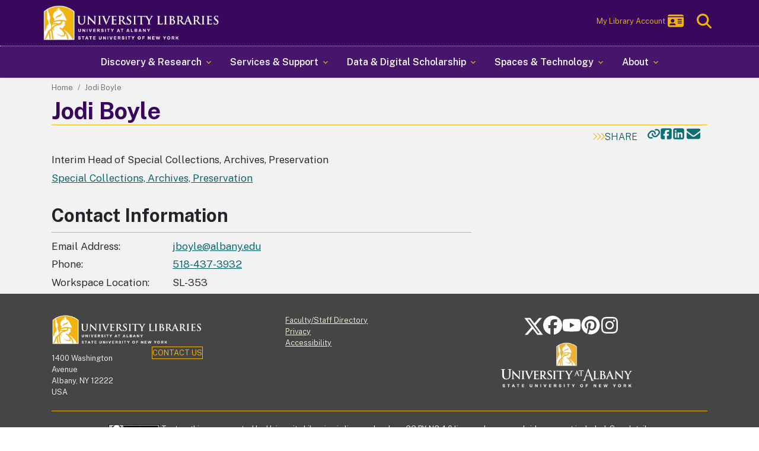

--- FILE ---
content_type: text/html; charset=UTF-8
request_url: https://library.albany.edu/staff/jboyle
body_size: 16980
content:
<!DOCTYPE html>
<html lang="en" dir="ltr" prefix="og: https://ogp.me/ns#">
  <head>
    <meta charset="utf-8" />
<link rel="canonical" href="https://library.albany.edu/staff/jboyle" />
<meta name="Generator" content="Drupal 10 (https://www.drupal.org)" />
<meta name="MobileOptimized" content="width" />
<meta name="HandheldFriendly" content="true" />
<meta name="viewport" content="width=device-width, initial-scale=1, shrink-to-fit=no" />
<meta http-equiv="x-ua-compatible" content="ie=edge" />
<link rel="icon" href="/themes/custom/ualibrariesd10/favicon.ico" type="image/vnd.microsoft.icon" />

    <title>Jodi Boyle | University Libraries - University at Albany</title>
    <link rel="stylesheet" media="all" href="/core/modules/system/css/components/align.module.css?t8vgye" />
<link rel="stylesheet" media="all" href="/core/modules/system/css/components/fieldgroup.module.css?t8vgye" />
<link rel="stylesheet" media="all" href="/core/modules/system/css/components/container-inline.module.css?t8vgye" />
<link rel="stylesheet" media="all" href="/core/modules/system/css/components/clearfix.module.css?t8vgye" />
<link rel="stylesheet" media="all" href="/core/modules/system/css/components/details.module.css?t8vgye" />
<link rel="stylesheet" media="all" href="/core/modules/system/css/components/hidden.module.css?t8vgye" />
<link rel="stylesheet" media="all" href="/core/modules/system/css/components/item-list.module.css?t8vgye" />
<link rel="stylesheet" media="all" href="/core/modules/system/css/components/js.module.css?t8vgye" />
<link rel="stylesheet" media="all" href="/core/modules/system/css/components/nowrap.module.css?t8vgye" />
<link rel="stylesheet" media="all" href="/core/modules/system/css/components/position-container.module.css?t8vgye" />
<link rel="stylesheet" media="all" href="/core/modules/system/css/components/reset-appearance.module.css?t8vgye" />
<link rel="stylesheet" media="all" href="/core/modules/system/css/components/resize.module.css?t8vgye" />
<link rel="stylesheet" media="all" href="/core/modules/system/css/components/system-status-counter.css?t8vgye" />
<link rel="stylesheet" media="all" href="/core/modules/system/css/components/system-status-report-counters.css?t8vgye" />
<link rel="stylesheet" media="all" href="/core/modules/system/css/components/system-status-report-general-info.css?t8vgye" />
<link rel="stylesheet" media="all" href="/core/modules/system/css/components/tablesort.module.css?t8vgye" />
<link rel="stylesheet" media="all" href="/core/modules/layout_builder/layouts/twocol_section/twocol_section.css?t8vgye" />
<link rel="stylesheet" media="all" href="/core/modules/layout_discovery/layouts/onecol/onecol.css?t8vgye" />
<link rel="stylesheet" media="all" href="/themes/custom/bootstrap_barrio/css/components/user.css?t8vgye" />
<link rel="stylesheet" media="all" href="/themes/custom/bootstrap_barrio/css/components/progress.css?t8vgye" />
<link rel="stylesheet" media="all" href="/themes/custom/bootstrap_barrio/css/components/node.css?t8vgye" />
<link rel="stylesheet" media="all" href="/themes/custom/bootstrap_barrio/css/components/breadcrumb.css?t8vgye" />
<link rel="stylesheet" media="all" href="/themes/custom/bootstrap_barrio/css/components/affix.css?t8vgye" />
<link rel="stylesheet" media="all" href="/themes/custom/bootstrap_barrio/css/components/book.css?t8vgye" />
<link rel="stylesheet" media="all" href="/themes/custom/bootstrap_barrio/css/components/contextual.css?t8vgye" />
<link rel="stylesheet" media="all" href="/themes/custom/bootstrap_barrio/css/components/feed-icon.css?t8vgye" />
<link rel="stylesheet" media="all" href="/themes/custom/bootstrap_barrio/css/components/field.css?t8vgye" />
<link rel="stylesheet" media="all" href="/themes/custom/bootstrap_barrio/css/components/header.css?t8vgye" />
<link rel="stylesheet" media="all" href="/themes/custom/bootstrap_barrio/css/components/help.css?t8vgye" />
<link rel="stylesheet" media="all" href="/themes/custom/bootstrap_barrio/css/components/icons.css?t8vgye" />
<link rel="stylesheet" media="all" href="/themes/custom/bootstrap_barrio/css/components/image-button.css?t8vgye" />
<link rel="stylesheet" media="all" href="/themes/custom/bootstrap_barrio/css/components/item-list.css?t8vgye" />
<link rel="stylesheet" media="all" href="/themes/custom/bootstrap_barrio/css/components/list-group.css?t8vgye" />
<link rel="stylesheet" media="all" href="/themes/custom/bootstrap_barrio/css/components/media.css?t8vgye" />
<link rel="stylesheet" media="all" href="/themes/custom/bootstrap_barrio/css/components/page.css?t8vgye" />
<link rel="stylesheet" media="all" href="/themes/custom/bootstrap_barrio/css/components/search-form.css?t8vgye" />
<link rel="stylesheet" media="all" href="/themes/custom/bootstrap_barrio/css/components/shortcut.css?t8vgye" />
<link rel="stylesheet" media="all" href="/themes/custom/bootstrap_barrio/css/components/sidebar.css?t8vgye" />
<link rel="stylesheet" media="all" href="/themes/custom/bootstrap_barrio/css/components/site-footer.css?t8vgye" />
<link rel="stylesheet" media="all" href="/themes/custom/bootstrap_barrio/css/components/skip-link.css?t8vgye" />
<link rel="stylesheet" media="all" href="/themes/custom/bootstrap_barrio/css/components/table.css?t8vgye" />
<link rel="stylesheet" media="all" href="/themes/custom/bootstrap_barrio/css/components/tabledrag.css?t8vgye" />
<link rel="stylesheet" media="all" href="/themes/custom/bootstrap_barrio/css/components/tableselect.css?t8vgye" />
<link rel="stylesheet" media="all" href="/themes/custom/bootstrap_barrio/css/components/tablesort-indicator.css?t8vgye" />
<link rel="stylesheet" media="all" href="/themes/custom/bootstrap_barrio/css/components/ui.widget.css?t8vgye" />
<link rel="stylesheet" media="all" href="/themes/custom/bootstrap_barrio/css/components/tabs.css?t8vgye" />
<link rel="stylesheet" media="all" href="/themes/custom/bootstrap_barrio/css/components/toolbar.css?t8vgye" />
<link rel="stylesheet" media="all" href="/themes/custom/bootstrap_barrio/css/components/vertical-tabs.css?t8vgye" />
<link rel="stylesheet" media="all" href="/themes/custom/bootstrap_barrio/css/components/views.css?t8vgye" />
<link rel="stylesheet" media="all" href="/themes/custom/bootstrap_barrio/css/components/ui-dialog.css?t8vgye" />
<link rel="stylesheet" media="all" href="/themes/custom/bootstrap_barrio/css/components/img-fluid.css?t8vgye" />
<link rel="stylesheet" media="all" href="/themes/custom/bootstrap_barrio/css/colors/messages/messages-white.css?t8vgye" />
<link rel="stylesheet" media="all" href="//stackpath.bootstrapcdn.com/bootstrap/4.5.0/css/bootstrap.min.css" />
<link rel="stylesheet" media="all" href="/themes/custom/ualibrariesd10/css/base.css?t8vgye" />
<link rel="stylesheet" media="all" href="/themes/custom/ualibrariesd10/css/colors.css?t8vgye" />
<link rel="stylesheet" media="all" href="/themes/custom/ualibrariesd10/css/typography.css?t8vgye" />
<link rel="stylesheet" media="all" href="/themes/custom/ualibrariesd10/css/components/ulib-header.css?t8vgye" />
<link rel="stylesheet" media="all" href="/themes/custom/ualibrariesd10/css/components/alerts.css?t8vgye" />
<link rel="stylesheet" media="all" href="/themes/custom/ualibrariesd10/css/components/libalert.css?t8vgye" />
<link rel="stylesheet" media="all" href="/themes/custom/ualibrariesd10/css/components/breadcrumbs.css?t8vgye" />
<link rel="stylesheet" media="all" href="/themes/custom/ualibrariesd10/css/components/views.css?t8vgye" />
<link rel="stylesheet" media="all" href="/themes/custom/ualibrariesd10/css/components/fontawesome-custom.css?t8vgye" />
<link rel="stylesheet" media="all" href="/themes/custom/ualibrariesd10/css/components/sidebar.css?t8vgye" />
<link rel="stylesheet" media="all" href="/themes/custom/ualibrariesd10/css/logged-in.css?t8vgye" />
<link rel="stylesheet" media="all" href="/themes/custom/ualibrariesd10/css/media-library.css?t8vgye" />
<link rel="stylesheet" media="all" href="/themes/custom/ualibrariesd10/css/pages/news.css?t8vgye" />
<link rel="stylesheet" media="all" href="/themes/custom/ualibrariesd10/css/pages/node.css?t8vgye" />
<link rel="stylesheet" media="all" href="/themes/custom/ualibrariesd10/css/pages/layout.css?t8vgye" />
<link rel="stylesheet" media="all" href="/themes/custom/ualibrariesd10/css/pages/landing.css?t8vgye" />
<link rel="stylesheet" media="all" href="/themes/custom/ualibrariesd10/css/pages/legacy.css?t8vgye" />
<link rel="stylesheet" media="all" href="/themes/custom/ualibrariesd10/css/pages/semester-hours.css?t8vgye" />
<link rel="stylesheet" media="all" href="/themes/custom/ualibrariesd10/css/components/page.css?t8vgye" />
<link rel="stylesheet" media="all" href="/themes/custom/ualibrariesd10/css/components/inpage-menus.css?t8vgye" />
<link rel="stylesheet" media="all" href="/themes/custom/ualibrariesd10/css/components/cta.css?t8vgye" />
<link rel="stylesheet" media="all" href="/themes/custom/ualibrariesd10/css/components/links-and-buttons.css?t8vgye" />
<link rel="stylesheet" media="all" href="/themes/custom/ualibrariesd10/css/components/modals.css?t8vgye" />
<link rel="stylesheet" media="all" href="/themes/custom/ualibrariesd10/css/components/responsive-tables.css?t8vgye" />
<link rel="stylesheet" media="all" href="/themes/custom/ualibrariesd10/css/components/share-links.css?t8vgye" />
<link rel="stylesheet" media="all" href="/themes/custom/ualibrariesd10/css/components/sliders.css?t8vgye" />
<link rel="stylesheet" media="all" href="/themes/custom/ualibrariesd10/css/widgets/libcal-inpage-events.css?t8vgye" />
<link rel="stylesheet" media="all" href="/themes/custom/ualibrariesd10/css/components/footer.css?t8vgye" />
<link rel="stylesheet" media="all" href="/themes/custom/ualibrariesd10/css/widgets/ulib-customized-la-chat-widget.css?t8vgye" />
<link rel="stylesheet" media="all" href="/themes/custom/ualibrariesd10/css/components/uswds.css?t8vgye" />
<link rel="stylesheet" media="print" href="/themes/custom/bootstrap_barrio/css/print.css?t8vgye" />

    
  </head>
  <body class="layout-no-sidebars page-node-48 drupal path-staff-jboyle path-node node--type-faculty-staff-member">
    <a href="#main-content" class="visually-hidden focusable skip-link">
      Skip to main content
    </a>
    
      <div class="dialog-off-canvas-main-canvas" data-off-canvas-main-canvas>
    <div id="page-wrapper">
  <div id="page">
    <header id="header" class="header" role="banner" aria-label="Site header">
                        <nav class="navbar" id="navbar-top">
                    <div class="container">
                        
                <section class="row region region-top-header">
          <a href="/" title="Home" rel="home" class="navbar-brand">
                      <img src="/themes/custom/ualibrariesd10/img/ualibs-sans-logo--gold_white.png" alt="University Libraries" class="img-fluid align-top d-inline-block d-lg-none narrow-logo" />
        <img src="/themes/custom/ualibrariesd10/img/UALIBS-logo-horiz--gold_white.png" alt="University Libraries" class="img-fluid align-top d-none d-lg-block wide-logo" />
    
            
    </a>
    
  </section>

                              <div class="form-inline navbar-form ml-auto">
                    <section class="row region region-top-header-form">
    
<div id="top-nav" class="settings-tray-editable block block-block-content block-block-content7c168729-c397-46c1-8578-f583c8b73cab" data-drupal-settingstray="editable">
  
    
            
            <div class="clearfix text-formatted field field--name-body field--type-text-with-summary field--label-hidden field__item"><!--<nav id="extra-top-nav" aria-label="Fast Access"><ul class="nav"><li>-->

<a href="https://search.library.albany.edu/discovery/account?vid=01SUNY_ALB:01SUNY_ALB&section=overview&lang=en" class="small-text d-none d-lg-flex align-items-center">My Library Account <svg title="My Library Account" class="svg-inline--fa fa-id-card fa-lg pl-1" aria-hidden="true" focusable="false" data-prefix="fas" data-icon="id-card" role="img" xmlns="http://www.w3.org/2000/svg" viewBox="0 0 576 512" data-fa-i2svg=""><path fill="currentColor" d="M0 96l576 0c0-35.3-28.7-64-64-64L64 32C28.7 32 0 60.7 0 96zm0 32L0 416c0 35.3 28.7 64 64 64l448 0c35.3 0 64-28.7 64-64l0-288L0 128zM64 405.3c0-29.5 23.9-53.3 53.3-53.3l117.3 0c29.5 0 53.3 23.9 53.3 53.3c0 5.9-4.8 10.7-10.7 10.7L74.7 416c-5.9 0-10.7-4.8-10.7-10.7zM176 192a64 64 0 1 1 0 128 64 64 0 1 1 0-128zm176 16c0-8.8 7.2-16 16-16l128 0c8.8 0 16 7.2 16 16s-7.2 16-16 16l-128 0c-8.8 0-16-7.2-16-16zm0 64c0-8.8 7.2-16 16-16l128 0c8.8 0 16 7.2 16 16s-7.2 16-16 16l-128 0c-8.8 0-16-7.2-16-16zm0 64c0-8.8 7.2-16 16-16l128 0c8.8 0 16 7.2 16 16s-7.2 16-16 16l-128 0c-8.8 0-16-7.2-16-16z"></path></svg><!--<i class="fa-solid fa-id-card fa-lg"><title>My Library Account</title></i>--></a> 

<a href="/chat" class="small-text d-lg-none"  title="Chat with a Live Librarian"><svg class="svg-inline--fa fa-message fa-lg" xmlns="http://www.w3.org/2000/svg" viewBox="0 0 640 640" aria-labelledby="svg-inline--fa-title-libchat"><title id="svg-inline--fa-title-libchat">Chat with A Live Librarian</title><path fill="currentColor" d="M64 416L64 192C64 139 107 96 160 96L480 96C533 96 576 139 576 192L576 416C576 469 533 512 480 512L360 512C354.8 512 349.8 513.7 345.6 516.8L230.4 603.2C226.2 606.3 221.2 608 216 608C202.7 608 192 597.3 192 584L192 512L160 512C107 512 64 469 64 416z"/></svg></a>


 <button id="search-toggle" class="d-none d-lg-block" type="button" data-toggle="collapse" data-target="#block-ualibrariesd10-searchform-2" aria-expanded="false" aria-controls="block-ualibrariesd10-searchform-2"><svg title="Show Search" alt="Show Search" class="svg-inline--fa fa-magnifying-glass fa-lg" aria-hidden="true" focusable="false" data-prefix="fas" data-icon="magnifying-glass" role="img" xmlns="http://www.w3.org/2000/svg" viewBox="0 0 512 512" data-fa-i2svg=""><path fill="currentColor" d="M416 208c0 45.9-14.9 88.3-40 122.7L502.6 457.4c12.5 12.5 12.5 32.8 0 45.3s-32.8 12.5-45.3 0L330.7 376c-34.4 25.2-76.8 40-122.7 40C93.1 416 0 322.9 0 208S93.1 0 208 0S416 93.1 416 208zM208 352a144 144 0 1 0 0-288 144 144 0 1 0 0 288z"></path></svg></button>

 <button id="search-toggle-mobile" class="d-lg-none" type="button" data-toggle="collapse" data-target="#block-ualibrariesd10-searchform-3" aria-expanded="false" aria-controls="block-ualibrariesd10-searchform-2"><svg title="Show Search" alt="Show Search" class="svg-inline--fa fa-magnifying-glass fa-lg" aria-hidden="true" focusable="false" data-prefix="fas" data-icon="magnifying-glass" role="img" xmlns="http://www.w3.org/2000/svg" viewBox="0 0 512 512" data-fa-i2svg=""><path fill="currentColor" d="M416 208c0 45.9-14.9 88.3-40 122.7L502.6 457.4c12.5 12.5 12.5 32.8 0 45.3s-32.8 12.5-45.3 0L330.7 376c-34.4 25.2-76.8 40-122.7 40C93.1 416 0 322.9 0 208S93.1 0 208 0S416 93.1 416 208zM208 352a144 144 0 1 0 0-288 144 144 0 1 0 0 288z"></path></svg></button>

<!--</li></ul></nav>-->
<button id="nav-toggle" class="btn btn-light d-lg-none" type="button" data-toggle="collapse" data-target="#ualibrariesd10-mainnavigation-menu--main-nav" aria-expanded="false" aria-controls="ualibrariesd10-mainnavigation-menu--main-nav"><!--<i class="fa-solid fa-bars"></i>-->Menu</button></div>
      
      </div>
<div class="search-block-form settings-tray-editable block block-search block-search-form-block" data-drupal-selector="search-block-form-2" id="block-ualibrariesd10-searchform-2" role="search" data-drupal-settingstray="editable">
  
    
    <div class="content container">
        <div class="content container">
      

 



<form action="/search/node" method="get" id="site-search-block--2" accept-charset="UTF-8" class="search-form search-block-form form-row">
  



          <fieldset class="js-form-item js-form-type-search form-type-search js-form-item-keys form-item-keys form-no-label form-group">
          <label for="edit-keys--2" class="sr-only">Search</label>
                    <input title="Enter the terms you wish to search for." data-drupal-selector="edit-keys" type="search" id="edit-keys--2" name="keys" value="" size="15" maxlength="128" class="form-search form-control" />

                      </fieldset>
<div data-drupal-selector="edit-actions" class="form-actions js-form-wrapper form-group" id="edit-actions--2"><button data-drupal-selector="edit-submit" type="submit" id="edit-submit--2" value="Search" class="button js-form-submit form-submit btn btn-primary">Search</button>
</div>

</form>

    </div>
  
  </div>
</div>

  </section>

                </div>
                                  </nav>
                <nav class="navbar navbar-expand-lg" id="navbar-main">
                    <div class="container">
                        <div class="search-block-form settings-tray-editable block block-search block-search-form-block" data-drupal-selector="search-block-form-3" id="block-ualibrariesd10-searchform-3" role="search" data-drupal-settingstray="editable">
  
    
    <div class="content container">
        <div class="content container">
      

 



<form action="/search/node" method="get" id="site-search-block--3" accept-charset="UTF-8" class="search-form search-block-form form-row">
  



          <fieldset class="js-form-item js-form-type-search form-type-search js-form-item-keys form-item-keys form-no-label form-group">
          <label for="edit-keys--3" class="sr-only">Search</label>
                    <input title="Enter the terms you wish to search for." data-drupal-selector="edit-keys" type="search" id="edit-keys--3" name="keys" value="" size="15" maxlength="128" class="form-search form-control" />

                      </fieldset>
<div data-drupal-selector="edit-actions" class="form-actions js-form-wrapper form-group" id="edit-actions--3"><button data-drupal-selector="edit-submit" type="submit" id="edit-submit--3" value="Search" class="button js-form-submit form-submit btn btn-primary">Search</button>
</div>

</form>

    </div>
  
  </div>
</div>
<nav role="navigation" aria-labelledby="block-ualibrariesd10-mainnavigation-menu" id="block-ualibrariesd10-mainnavigation" class="settings-tray-editable block block-menu navigation menu--main" data-drupal-settingstray="editable">
            
  <span  class="sr-only" id="block-ualibrariesd10-mainnavigation-menu">Main navigation</span>    

  
        

  
    
  
          
  
  
  
          <ul id="ualibrariesd10-mainnavigation-menu--main-nav" class="usa-nav__primary usa-accordion collapse">
    
         

                    
                    
      
              <li class="usa-nav__primary-item">
      
              <button type="button" class="usa-accordion__button usa-nav__link " aria-expanded="false" aria-controls="extended-mega-nav-section-1">
          <span>Discovery &amp; Research</span>
        </button>
      
              
        <!--====================== ++++++++++++++1++++++++++++++++ =================================-->
                  
    
  
          
  
  
  
          <div id="extended-mega-nav-section-1" class="usa-nav__submenu usa-megamenu" hidden="">

        <div class="container">
                    <div class="row mega-nav-interior-container">
    
         

                    
                    
      
                      <div class="col-lg">

                
          <div class="usa-nav__submenu-item">

            <!----------- ITEM.CONTENT --------->
                            
  
            <div class="field field--name-link field--type-link field--label-hidden field__item"><a href="">Search</a></div>
      

                        <!----------- // ITEM.CONTENT --------->

          </div>
              
      
              
        <!--====================== ++++++++++++++1++++++++++++++++ =================================-->
                  
    
  
          
  
  
  
          <ul class="main-nav-column--1 usa-nav__submenu-list">

                    <!-- <li class="usa-nav__submenu-item">
           Should we keep in place for screen readers? add sr-only and/or visually-hidden -->
                      <!-- <span class="usa-nav__submenu-heading">Search</span> -->
                            <!-- </li> -->
            
    
         

                    
                    
      
              <li class="usa-nav__submenu-item">
      
      
              
        
        
            <!----------- ITEM.CONTENT --------->
                            
  
            <div class="field field--name-link field--type-link field--label-hidden field__item"><a href="https://search.library.albany.edu">Search Everything</a></div>
      
            <div class="clearfix text-formatted field field--name-field-menu-short-description field--type-text-long field--label-hidden field__item"><p>Find books, articles, and other library materials.</p></div>
      

                        <!-------- // ITEM.CONTENT ---------->
       
              
              </li>
      
         

                    
                    
      
              <li class="usa-nav__submenu-item">
      
      
              
        
        
            <!----------- ITEM.CONTENT --------->
                            
  
            <div class="field field--name-link field--type-link field--label-hidden field__item"><a href="https://libguides.library.albany.edu/az/databases">Database Finder</a></div>
      
            <div class="clearfix text-formatted field field--name-field-menu-short-description field--type-text-long field--label-hidden field__item"><p>Find the best library databases for your research</p></div>
      

                        <!-------- // ITEM.CONTENT ---------->
       
              
              </li>
      
         

                    
                    
      
              <li class="usa-nav__submenu-item">
      
      
              
        
        
            <!----------- ITEM.CONTENT --------->
                            
  
            <div class="field field--name-link field--type-link field--label-hidden field__item"><a href="https://search.library.albany.edu/discovery/jsearch?vid=01SUNY_ALB:01SUNY_ALB">Journal Finder</a></div>
      
            <div class="clearfix text-formatted field field--name-field-menu-short-description field--type-text-long field--label-hidden field__item"><p>Search publication titles or browse by subject</p></div>
      

                        <!-------- // ITEM.CONTENT ---------->
       
              
              </li>
      
         

                    
                    
      
              <li class="usa-nav__submenu-item">
      
      
              
        
        
            <!----------- ITEM.CONTENT --------->
                            
  
            <div class="field field--name-link field--type-link field--label-hidden field__item"><a href="https://libguides.library.albany.edu/reserves/finder">Course Reserves Finder</a></div>
      
            <div class="clearfix text-formatted field field--name-field-menu-short-description field--type-text-long field--label-hidden field__item"><p>Access assigned readings and resources</p></div>
      

                        <!-------- // ITEM.CONTENT ---------->
       
              
              </li>
      
         

                    
                    
      
              <li class="usa-nav__submenu-item">
      
      
              
        
        
            <!----------- ITEM.CONTENT --------->
                            
  
            <div class="field field--name-link field--type-link field--label-hidden field__item"><a href="https://search.library.albany.edu/discovery/collectionDiscovery?vid=01SUNY_ALB:01SUNY_ALB">Curated Collections</a></div>
      
            <div class="clearfix text-formatted field field--name-field-menu-short-description field--type-text-long field--label-hidden field__item"><p>Browse librarian selections from our collection</p></div>
      

                        <!-------- // ITEM.CONTENT ---------->
       
              
              </li>
      
         

                    
                    
      
              <li class="usa-nav__submenu-item">
      
      
              
        
        
            <!----------- ITEM.CONTENT --------->
                            
  
            <div class="field field--name-link field--type-link field--label-hidden field__item"><a href="https://archives.albany.edu">Special Collections &amp; Archives</a></div>
      
            <div class="clearfix text-formatted field field--name-field-menu-short-description field--type-text-long field--label-hidden field__item"><p>Explore unique and rare materials</p></div>
      

                        <!-------- // ITEM.CONTENT ---------->
       
              
              </li>
      
    
          </ul>
    
  

                <!--====================== ++++++++++++++1++++++++++++++++ =================================-->
      
              </div>
      
         

                    
                    
      
                      <div class="col-lg">

                
          <div class="usa-nav__submenu-item">

            <!----------- ITEM.CONTENT --------->
                            
  
            <div class="field field--name-link field--type-link field--label-hidden field__item"><a href="">Research Tools</a></div>
      

                        <!----------- // ITEM.CONTENT --------->

          </div>
              
      
              
        <!--====================== ++++++++++++++1++++++++++++++++ =================================-->
                  
    
  
          
  
  
  
          <ul class="main-nav-column--2 usa-nav__submenu-list">

                    <!-- <li class="usa-nav__submenu-item">
           Should we keep in place for screen readers? add sr-only and/or visually-hidden -->
                      <!-- <span class="usa-nav__submenu-heading">Research Tools</span> -->
                            <!-- </li> -->
            
    
         

                    
                    
      
              <li class="usa-nav__submenu-item">
      
      
              
        
        
            <!----------- ITEM.CONTENT --------->
                            
  
            <div class="field field--name-link field--type-link field--label-hidden field__item"><a href="https://libguides.library.albany.edu/sb.php">Research Guides by Subject</a></div>
      
            <div class="clearfix text-formatted field field--name-field-menu-short-description field--type-text-long field--label-hidden field__item"><p>Curated resources by field of study</p></div>
      

                        <!-------- // ITEM.CONTENT ---------->
       
              
              </li>
      
         

                    
                    
      
              <li class="usa-nav__submenu-item">
      
      
              
        
        
            <!----------- ITEM.CONTENT --------->
                            
  
            <div class="field field--name-link field--type-link field--label-hidden field__item"><a href="https://illiad.albany.edu">Interlibrary Loan</a></div>
      
            <div class="clearfix text-formatted field field--name-field-menu-short-description field--type-text-long field--label-hidden field__item"><p>Request materials from other libraries</p></div>
      

                        <!-------- // ITEM.CONTENT ---------->
       
              
              </li>
      
         

                    
                    
      
              <li class="usa-nav__submenu-item">
      
      
              
        
        
            <!----------- ITEM.CONTENT --------->
                            
  
            <div class="field field--name-link field--type-link field--label-hidden field__item"><a href="https://libguides.library.albany.edu/libkey#s-lg-page-section-9868340">LibKey Nomad</a></div>
      
            <div class="clearfix text-formatted field field--name-field-menu-short-description field--type-text-long field--label-hidden field__item"><p>Access research articles across the web</p></div>
      

                        <!-------- // ITEM.CONTENT ---------->
       
              
              </li>
      
         

                    
                    
      
              <li class="usa-nav__submenu-item">
      
      
              
        
        
            <!----------- ITEM.CONTENT --------->
                            
  
            <div class="field field--name-link field--type-link field--label-hidden field__item"><a href="/infolit-tutorials" data-drupal-link-system-path="node/163">Librarian Guided Research Tutorials</a></div>
      
            <div class="clearfix text-formatted field field--name-field-menu-short-description field--type-text-long field--label-hidden field__item"><p>Self-paced learning resources</p></div>
      

                        <!-------- // ITEM.CONTENT ---------->
       
              
              </li>
      
         

                    
                    
      
              <li class="usa-nav__submenu-item">
      
      
              
        
        
            <!----------- ITEM.CONTENT --------->
                            
  
            <div class="field field--name-link field--type-link field--label-hidden field__item"><a href="https://albany.libcal.com/maps?mode=subject">Maps: Collections Finder</a></div>
      
            <div class="clearfix text-formatted field field--name-field-menu-short-description field--type-text-long field--label-hidden field__item"><p>Locate and browse library collections and subjects on our interactive maps</p></div>
      

                        <!-------- // ITEM.CONTENT ---------->
       
              
              </li>
      
    
          </ul>
    
  

                <!--====================== ++++++++++++++1++++++++++++++++ =================================-->
      
              </div>
      
         

                    
                    
      
                      <div class="col-lg">

                
          <div class="usa-nav__submenu-item">

            <!----------- ITEM.CONTENT --------->
                            
  
            <div class="field field--name-link field--type-link field--label-hidden field__item"><a href="">Borrowing</a></div>
      

                        <!----------- // ITEM.CONTENT --------->

          </div>
              
      
              
        <!--====================== ++++++++++++++1++++++++++++++++ =================================-->
                  
    
  
          
  
  
  
          <ul class="main-nav-column--3 usa-nav__submenu-list">

                    <!-- <li class="usa-nav__submenu-item">
           Should we keep in place for screen readers? add sr-only and/or visually-hidden -->
                      <!-- <span class="usa-nav__submenu-heading">Borrowing</span> -->
                            <!-- </li> -->
            
    
         

                    
                    
      
              <li class="usa-nav__submenu-item">
      
      
              
        
        
            <!----------- ITEM.CONTENT --------->
                            
  
            <div class="field field--name-link field--type-link field--label-hidden field__item"><a href="https://search.library.albany.edu/discovery/account?vid=01SUNY_ALB:01SUNY_ALB">My Account (Library Card)</a></div>
      
            <div class="clearfix text-formatted field field--name-field-menu-short-description field--type-text-long field--label-hidden field__item"><p>Manage loans and requests</p></div>
      

                        <!-------- // ITEM.CONTENT ---------->
       
              
              </li>
      
         

                    
                    
      
              <li class="usa-nav__submenu-item">
      
      
              
        
        
            <!----------- ITEM.CONTENT --------->
                            
  
            <div class="field field--name-link field--type-link field--label-hidden field__item"><a href="/policies/circulation" data-drupal-link-system-path="node/164">Borrowing Privileges</a></div>
      
            <div class="clearfix text-formatted field field--name-field-menu-short-description field--type-text-long field--label-hidden field__item"><p>Understand our lending rules</p></div>
      

                        <!-------- // ITEM.CONTENT ---------->
       
              
              </li>
      
         

                    
                    
      
              <li class="usa-nav__submenu-item">
      
      
              
        
        
            <!----------- ITEM.CONTENT --------->
                            
  
            <div class="field field--name-link field--type-link field--label-hidden field__item"><a href="/ill/about" data-drupal-link-system-path="node/135">About Interlibrary Loan</a></div>
      
            <div class="clearfix text-formatted field field--name-field-menu-short-description field--type-text-long field--label-hidden field__item"><p>Policies, turnaround times, and delivery options</p></div>
      

                        <!-------- // ITEM.CONTENT ---------->
       
              
              </li>
      
         

                    
                    
      
              <li class="usa-nav__submenu-item">
      
      
              
        
        
            <!----------- ITEM.CONTENT --------->
                            
  
            <div class="field field--name-link field--type-link field--label-hidden field__item"><a href="/services/distance" data-drupal-link-system-path="node/107">Distance and Online Learners</a></div>
      
            <div class="clearfix text-formatted field field--name-field-menu-short-description field--type-text-long field--label-hidden field__item"><p>Register to get physical materials by mail</p></div>
      

                        <!-------- // ITEM.CONTENT ---------->
       
              
              </li>
      
         

                    
                    
      
              <li class="usa-nav__submenu-item">
      
      
              
        
        
            <!----------- ITEM.CONTENT --------->
                            
  
            <div class="field field--name-link field--type-link field--label-hidden field__item"><a href="/services/persons-with-disabilities" data-drupal-link-system-path="node/173">Persons with Disabilities</a></div>
      
            <div class="clearfix text-formatted field field--name-field-menu-short-description field--type-text-long field--label-hidden field__item"><p>Use our Libraries fully and independently</p></div>
      

                        <!-------- // ITEM.CONTENT ---------->
       
              
              </li>
      
         

                    
                    
      
              <li class="usa-nav__submenu-item">
      
      
              
        
        
            <!----------- ITEM.CONTENT --------->
                            
  
            <div class="field field--name-link field--type-link field--label-hidden field__item"><a href="https://albany.libanswers.com/borrowing/search/">Borrowing FAQs</a></div>
      

                        <!-------- // ITEM.CONTENT ---------->
       
              
              </li>
      
    
          </ul>
    
  

                <!--====================== ++++++++++++++1++++++++++++++++ =================================-->
      
              </div>
      
    
          </div>
      </div>
    
  

                <!--====================== ++++++++++++++1++++++++++++++++ =================================-->
      
              </li>
      
         

                    
                    
      
              <li class="usa-nav__primary-item">
      
              <button type="button" class="usa-accordion__button usa-nav__link " aria-expanded="false" aria-controls="extended-mega-nav-section-2">
          <span>Services &amp; Support</span>
        </button>
      
              
        <!--====================== ++++++++++++++1++++++++++++++++ =================================-->
                  
    
  
          
  
  
  
          <div id="extended-mega-nav-section-2" class="usa-nav__submenu usa-megamenu" hidden="">

        <div class="container">
                    <div class="row mega-nav-interior-container">
    
         

                    
                    
      
                      <div class="col-lg">

                
          <div class="usa-nav__submenu-item">

            <!----------- ITEM.CONTENT --------->
                            
  
            <div class="field field--name-link field--type-link field--label-hidden field__item"><a href="">Research Help</a></div>
      

                        <!----------- // ITEM.CONTENT --------->

          </div>
              
      
              
        <!--====================== ++++++++++++++1++++++++++++++++ =================================-->
                  
    
  
          
  
  
  
          <ul class="main-nav-column--1 usa-nav__submenu-list">

                    <!-- <li class="usa-nav__submenu-item">
           Should we keep in place for screen readers? add sr-only and/or visually-hidden -->
                      <!-- <span class="usa-nav__submenu-heading">Research Help</span> -->
                            <!-- </li> -->
            
    
         

                    
                    
      
              <li class="usa-nav__submenu-item">
      
      
              
        
        
            <!----------- ITEM.CONTENT --------->
                            
  
            <div class="field field--name-link field--type-link field--label-hidden field__item"><a href="/services/research-consultations" data-drupal-link-system-path="node/118">Book A Research Consultation</a></div>
      
            <div class="clearfix text-formatted field field--name-field-menu-short-description field--type-text-long field--label-hidden field__item"><p>Get personalized guidance on your project</p></div>
      

                        <!-------- // ITEM.CONTENT ---------->
       
              
              </li>
      
         

                    
                    
      
              <li class="usa-nav__submenu-item">
      
      
              
        
        
            <!----------- ITEM.CONTENT --------->
                            
  
            <div class="field field--name-link field--type-link field--label-hidden field__item"><a href="https://albany.libcal.com/appointments">Make an Appointment</a></div>
      
            <div class="clearfix text-formatted field field--name-field-menu-short-description field--type-text-long field--label-hidden field__item"><p>Meet with librarians, archivists &amp; creative specialists</p></div>
      

                        <!-------- // ITEM.CONTENT ---------->
       
              
              </li>
      
         

                    
                    
      
              <li class="usa-nav__submenu-item">
      
      
              
        
        
            <!----------- ITEM.CONTENT --------->
                            
  
            <div class="field field--name-link field--type-link field--label-hidden field__item"><a href="/find-a-subject-librarian" data-drupal-link-system-path="node/105">Find A Subject Librarian</a></div>
      
            <div class="clearfix text-formatted field field--name-field-menu-short-description field--type-text-long field--label-hidden field__item"><p>Get expert help in your field</p></div>
      

                        <!-------- // ITEM.CONTENT ---------->
       
              
              </li>
      
         

                    
                    
      
              <li class="usa-nav__submenu-item">
      
      
              
        
        
            <!----------- ITEM.CONTENT --------->
                            
  
            <div class="field field--name-link field--type-link field--label-hidden field__item"><a href="/chat" data-drupal-link-system-path="node/106">Chat with a Live Librarian</a></div>
      
            <div class="clearfix text-formatted field field--name-field-menu-short-description field--type-text-long field--label-hidden field__item"><p>Don't trust bots for answers? Neither do we</p></div>
      

                        <!-------- // ITEM.CONTENT ---------->
       
              
              </li>
      
         

                    
                    
      
              <li class="usa-nav__submenu-item">
      
      
              
        
        
            <!----------- ITEM.CONTENT --------->
                            
  
            <div class="field field--name-link field--type-link field--label-hidden field__item"><a href="https://libguides.library.albany.edu/">Research Guides</a></div>
      
            <div class="clearfix text-formatted field field--name-field-menu-short-description field--type-text-long field--label-hidden field__item"><p>All research guides, listed alphabetically</p></div>
      

                        <!-------- // ITEM.CONTENT ---------->
       
              
              </li>
      
         

                    
                    
      
              <li class="usa-nav__submenu-item">
      
      
              
        
        
            <!----------- ITEM.CONTENT --------->
                            
  
            <div class="field field--name-link field--type-link field--label-hidden field__item"><a href="https://albany.libanswers.com/search/?t=0&amp;g=5689&amp;topics=Research">Research FAQs</a></div>
      

                        <!-------- // ITEM.CONTENT ---------->
       
              
              </li>
      
    
          </ul>
    
  

                <!--====================== ++++++++++++++1++++++++++++++++ =================================-->
      
              </div>
      
         

                    
                    
      
                      <div class="col-lg">

                
          <div class="usa-nav__submenu-item">

            <!----------- ITEM.CONTENT --------->
                            
  
            <div class="field field--name-link field--type-link field--label-hidden field__item"><a href="">Writing &amp; Publishing</a></div>
      

                        <!----------- // ITEM.CONTENT --------->

          </div>
              
      
              
        <!--====================== ++++++++++++++1++++++++++++++++ =================================-->
                  
    
  
          
  
  
  
          <ul class="main-nav-column--2 usa-nav__submenu-list">

                    <!-- <li class="usa-nav__submenu-item">
           Should we keep in place for screen readers? add sr-only and/or visually-hidden -->
                      <!-- <span class="usa-nav__submenu-heading">Writing &amp; Publishing</span> -->
                            <!-- </li> -->
            
    
         

                    
                    
      
              <li class="usa-nav__submenu-item">
      
      
              
        
        
            <!----------- ITEM.CONTENT --------->
                            
  
            <div class="field field--name-link field--type-link field--label-hidden field__item"><a href="/scholarly-communications" data-drupal-link-system-path="node/195">Scholarly Communications</a></div>
      
            <div class="clearfix text-formatted field field--name-field-menu-short-description field--type-text-long field--label-hidden field__item"><p>Support for academic publishing</p></div>
      

                        <!-------- // ITEM.CONTENT ---------->
       
              
              </li>
      
         

                    
                    
      
              <li class="usa-nav__submenu-item">
      
      
              
        
        
            <!----------- ITEM.CONTENT --------->
                            
  
            <div class="field field--name-link field--type-link field--label-hidden field__item"><a href="https://libguides.library.albany.edu/copyrightlaw">Copyright Guidance</a></div>
      
            <div class="clearfix text-formatted field field--name-field-menu-short-description field--type-text-long field--label-hidden field__item"><p>Navigate fair use and permissions</p></div>
      

                        <!-------- // ITEM.CONTENT ---------->
       
              
              </li>
      
         

                    
                    
      
              <li class="usa-nav__submenu-item">
      
      
              
        
        
            <!----------- ITEM.CONTENT --------->
                            
  
            <div class="field field--name-link field--type-link field--label-hidden field__item"><a href="https://libguides.library.albany.edu/citationhelp">Citation Tools</a></div>
      
            <div class="clearfix text-formatted field field--name-field-menu-short-description field--type-text-long field--label-hidden field__item"><p>Resources for proper attribution</p></div>
      

                        <!-------- // ITEM.CONTENT ---------->
       
              
              </li>
      
         

                    
                    
      
              <li class="usa-nav__submenu-item">
      
      
              
        
        
            <!----------- ITEM.CONTENT --------->
                            
  
            <div class="field field--name-link field--type-link field--label-hidden field__item"><a href="https://scholarsarchive.library.albany.edu/">Scholar&#039;s Archive</a></div>
      
            <div class="clearfix text-formatted field field--name-field-menu-short-description field--type-text-long field--label-hidden field__item"><p>UAlbany Thesis/Dissertaions and more</p></div>
      

                        <!-------- // ITEM.CONTENT ---------->
       
              
              </li>
      
         

                    
                    
      
              <li class="usa-nav__submenu-item">
      
      
              
        
        
            <!----------- ITEM.CONTENT --------->
                            
  
            <div class="field field--name-link field--type-link field--label-hidden field__item"><a href="/scholarly-communications/etds" data-drupal-link-system-path="node/234">Electronic Theses &amp; Dissertations</a></div>
      
            <div class="clearfix text-formatted field field--name-field-menu-short-description field--type-text-long field--label-hidden field__item"><p>Get help showcasing your work</p></div>
      

                        <!-------- // ITEM.CONTENT ---------->
       
              
              </li>
      
         

                    
                    
      
              <li class="usa-nav__submenu-item">
      
      
              
        
        
            <!----------- ITEM.CONTENT --------->
                            
  
            <div class="field field--name-link field--type-link field--label-hidden field__item"><a href="/scholarly-communications/open-access" data-drupal-link-system-path="node/187">Open Access Author Services</a></div>
      
            <div class="clearfix text-formatted field field--name-field-menu-short-description field--type-text-long field--label-hidden field__item"><p>Understand your author rights</p></div>
      

                        <!-------- // ITEM.CONTENT ---------->
       
              
              </li>
      
         

                    
                    
      
              <li class="usa-nav__submenu-item">
      
      
              
        
        
            <!----------- ITEM.CONTENT --------->
                            
  
            <div class="field field--name-link field--type-link field--label-hidden field__item"><a href="https://albany.libanswers.com/scholcomm/search/">Writing &amp; Publishing FAQs</a></div>
      

                        <!-------- // ITEM.CONTENT ---------->
       
              
              </li>
      
    
          </ul>
    
  

                <!--====================== ++++++++++++++1++++++++++++++++ =================================-->
      
              </div>
      
         

                    
                    
      
                      <div class="col-lg">

                
          <div class="usa-nav__submenu-item">

            <!----------- ITEM.CONTENT --------->
                            
  
            <div class="field field--name-link field--type-link field--label-hidden field__item"><a href="">Teaching &amp; Learning</a></div>
      

                        <!----------- // ITEM.CONTENT --------->

          </div>
              
      
              
        <!--====================== ++++++++++++++1++++++++++++++++ =================================-->
                  
    
  
          
  
  
  
          <ul class="main-nav-column--3 usa-nav__submenu-list">

                    <!-- <li class="usa-nav__submenu-item">
           Should we keep in place for screen readers? add sr-only and/or visually-hidden -->
                      <!-- <span class="usa-nav__submenu-heading">Teaching &amp; Learning</span> -->
                            <!-- </li> -->
            
    
         

                    
                    
      
              <li class="usa-nav__submenu-item">
      
      
              
        
        
            <!----------- ITEM.CONTENT --------->
                            
  
            <div class="field field--name-link field--type-link field--label-hidden field__item"><a href="/information-literacy" data-drupal-link-system-path="node/73">Information Literacy Support</a></div>
      
            <div class="clearfix text-formatted field field--name-field-menu-short-description field--type-text-long field--label-hidden field__item"><p>Learn how to find and evaluate information and use it responsibly</p></div>
      

                        <!-------- // ITEM.CONTENT ---------->
       
              
              </li>
      
         

                    
                    
      
              <li class="usa-nav__submenu-item">
      
      
              
        
        
            <!----------- ITEM.CONTENT --------->
                            
  
            <div class="field field--name-link field--type-link field--label-hidden field__item"><a href="/infolit-tutorials" data-drupal-link-system-path="node/163">Librarian Guided Research Tutorials</a></div>
      
            <div class="clearfix text-formatted field field--name-field-menu-short-description field--type-text-long field--label-hidden field__item"><p>Self-paced learning resources</p></div>
      

                        <!-------- // ITEM.CONTENT ---------->
       
              
              </li>
      
         

                    
                    
      
              <li class="usa-nav__submenu-item">
      
      
              
        
        
            <!----------- ITEM.CONTENT --------->
                            
  
            <div class="field field--name-link field--type-link field--label-hidden field__item"><a href="/information-literacy#instruction-sessions" data-drupal-link-system-path="node/73">Request Instruction</a></div>
      
            <div class="clearfix text-formatted field field--name-field-menu-short-description field--type-text-long field--label-hidden field__item"><p>Have a librarian visit your class to teach key research concepts</p></div>
      

                        <!-------- // ITEM.CONTENT ---------->
       
              
              </li>
      
         

                    
                    
      
              <li class="usa-nav__submenu-item">
      
      
              
        
        
            <!----------- ITEM.CONTENT --------->
                            
  
            <div class="field field--name-link field--type-link field--label-hidden field__item"><a href="/services/reserves" data-drupal-link-system-path="node/174">Request Course Reserves</a></div>
      
            <div class="clearfix text-formatted field field--name-field-menu-short-description field--type-text-long field--label-hidden field__item"><p>Reserve physical and electronic materials for your in-person and Brightspace courses</p></div>
      

                        <!-------- // ITEM.CONTENT ---------->
       
              
              </li>
      
         

                    
                    
      
              <li class="usa-nav__submenu-item">
      
      
              
        
        
            <!----------- ITEM.CONTENT --------->
                            
  
            <div class="field field--name-link field--type-link field--label-hidden field__item"><a href="/use-library-links" data-drupal-link-system-path="node/287">Use Library Links for Access</a></div>
      
            <div class="clearfix text-formatted field field--name-field-menu-short-description field--type-text-long field--label-hidden field__item"><p>Ensure access to articles, ebooks, and videos for your Brightspace courses</p></div>
      

                        <!-------- // ITEM.CONTENT ---------->
       
              
              </li>
      
         

                    
                    
      
              <li class="usa-nav__submenu-item">
      
      
              
        
        
            <!----------- ITEM.CONTENT --------->
                            
  
            <div class="field field--name-link field--type-link field--label-hidden field__item"><a href="https://albany.libanswers.com/infolit/search">Teaching FAQs</a></div>
      

                        <!-------- // ITEM.CONTENT ---------->
       
              
              </li>
      
    
          </ul>
    
  

                <!--====================== ++++++++++++++1++++++++++++++++ =================================-->
      
              </div>
      
    
          </div>
      </div>
    
  

                <!--====================== ++++++++++++++1++++++++++++++++ =================================-->
      
              </li>
      
         

                    
                    
      
              <li class="usa-nav__primary-item">
      
              <button type="button" class="usa-accordion__button usa-nav__link " aria-expanded="false" aria-controls="extended-mega-nav-section-3">
          <span>Data &amp; Digital Scholarship</span>
        </button>
      
              
        <!--====================== ++++++++++++++1++++++++++++++++ =================================-->
                  
    
  
          
  
  
  
          <div id="extended-mega-nav-section-3" class="usa-nav__submenu usa-megamenu" hidden="">

        <div class="container">
                    <div class="row mega-nav-interior-container">
    
         

                    
                    
      
                      <div class="col-lg">

                
          <div class="usa-nav__submenu-item">

            <!----------- ITEM.CONTENT --------->
                            
  
            <div class="field field--name-link field--type-link field--label-hidden field__item"><a href="/services/data" data-drupal-link-system-path="node/170">Data Services</a></div>
      

                        <!----------- // ITEM.CONTENT --------->

          </div>
              
      
              
        <!--====================== ++++++++++++++1++++++++++++++++ =================================-->
                  
    
  
          
  
  
  
          <ul class="main-nav-column--1 usa-nav__submenu-list">

                    <!-- <li class="usa-nav__submenu-item">
           Should we keep in place for screen readers? add sr-only and/or visually-hidden -->
                      <!-- <span class="usa-nav__submenu-heading">Data Services</span> -->
                            <!-- </li> -->
            
    
         

                    
                    
      
              <li class="usa-nav__submenu-item">
      
      
              
        
        
            <!----------- ITEM.CONTENT --------->
                            
  
            <div class="field field--name-link field--type-link field--label-hidden field__item"><a href="/services/data#find-data" data-drupal-link-system-path="node/170">Find &amp; Manage Data</a></div>
      
            <div class="clearfix text-formatted field field--name-field-menu-short-description field--type-text-long field--label-hidden field__item"><p>Discover and organize datasets</p></div>
      

                        <!-------- // ITEM.CONTENT ---------->
       
              
              </li>
      
         

                    
                    
      
              <li class="usa-nav__submenu-item">
      
      
              
        
        
            <!----------- ITEM.CONTENT --------->
                            
  
            <div class="field field--name-link field--type-link field--label-hidden field__item"><a href="/services/data#collect-and-document-data" data-drupal-link-system-path="node/170">Data Collection &amp; Analysis</a></div>
      
            <div class="clearfix text-formatted field field--name-field-menu-short-description field--type-text-long field--label-hidden field__item"><p>Tools for research data</p></div>
      

                        <!-------- // ITEM.CONTENT ---------->
       
              
              </li>
      
         

                    
                    
      
              <li class="usa-nav__submenu-item">
      
      
              
        
        
            <!----------- ITEM.CONTENT --------->
                            
  
            <div class="field field--name-link field--type-link field--label-hidden field__item"><a href="/services/data#share-and-preserve-your-data" data-drupal-link-system-path="node/170">Data Sharing &amp; Preservation</a></div>
      
            <div class="clearfix text-formatted field field--name-field-menu-short-description field--type-text-long field--label-hidden field__item"><p>Long-term data solutions</p></div>
      

                        <!-------- // ITEM.CONTENT ---------->
       
              
              </li>
      
         

                    
                    
      
              <li class="usa-nav__submenu-item">
      
      
              
        
        
            <!----------- ITEM.CONTENT --------->
                            
  
            <div class="field field--name-link field--type-link field--label-hidden field__item"><a href="https://us14.campaign-archive.com/home/?u=347f3c4fdc10e8278c7fcb790&amp;id=2e2ce3ae95">Data Nudge Newsletter</a></div>
      
            <div class="clearfix text-formatted field field--name-field-menu-short-description field--type-text-long field--label-hidden field__item"><p>Get the latest in Data Services in your inbox</p></div>
      

                        <!-------- // ITEM.CONTENT ---------->
       
              
              </li>
      
    
          </ul>
    
  

                <!--====================== ++++++++++++++1++++++++++++++++ =================================-->
      
              </div>
      
         

                    
                    
      
                      <div class="col-lg">

                
          <div class="usa-nav__submenu-item">

            <!----------- ITEM.CONTENT --------->
                            
  
            <div class="field field--name-link field--type-link field--label-hidden field__item"><a href="">Digital Scholarship</a></div>
      

                        <!----------- // ITEM.CONTENT --------->

          </div>
              
      
              
        <!--====================== ++++++++++++++1++++++++++++++++ =================================-->
                  
    
  
          
  
  
  
          <ul class="main-nav-column--2 usa-nav__submenu-list">

                    <!-- <li class="usa-nav__submenu-item">
           Should we keep in place for screen readers? add sr-only and/or visually-hidden -->
                      <!-- <span class="usa-nav__submenu-heading">Digital Scholarship</span> -->
                            <!-- </li> -->
            
    
         

                    
                    
      
              <li class="usa-nav__submenu-item">
      
      
              
        
        
            <!----------- ITEM.CONTENT --------->
                            
  
            <div class="field field--name-link field--type-link field--label-hidden field__item"><a href="/services/digital-scholarship" data-drupal-link-system-path="node/243">Digital Scholarship Services</a></div>
      
            <div class="clearfix text-formatted field field--name-field-menu-short-description field--type-text-long field--label-hidden field__item"><p>Support for digital learning, teaching, research, and creation</p></div>
      

                        <!-------- // ITEM.CONTENT ---------->
       
              
              </li>
      
         

                    
                    
      
              <li class="usa-nav__submenu-item">
      
      
              
        
        
            <!----------- ITEM.CONTENT --------->
                            
  
            <div class="field field--name-link field--type-link field--label-hidden field__item"><a href="/creative-technologies" data-drupal-link-system-path="node/158">Creative Technologies Lab (CTL)</a></div>
      
            <div class="clearfix text-formatted field field--name-field-menu-short-description field--type-text-long field--label-hidden field__item"><p>Our digital scholarship workspace</p></div>
      

                        <!-------- // ITEM.CONTENT ---------->
       
              
              </li>
      
         

                    
                    
      
              <li class="usa-nav__submenu-item">
      
      
              
        
        
            <!----------- ITEM.CONTENT --------->
                            
  
            <div class="field field--name-link field--type-link field--label-hidden field__item"><a href="/technology/studiob47" data-drupal-link-system-path="node/277">Studio B47</a></div>
      
            <div class="clearfix text-formatted field field--name-field-menu-short-description field--type-text-long field--label-hidden field__item"><p>Record video interviews, podcasts, or rehearse presentations/thesis defenses</p></div>
      

                        <!-------- // ITEM.CONTENT ---------->
       
              
              </li>
      
         

                    
                    
      
              <li class="usa-nav__submenu-item">
      
      
              
        
        
            <!----------- ITEM.CONTENT --------->
                            
  
            <div class="field field--name-link field--type-link field--label-hidden field__item"><a href="https://albany.libcal.com/equipment">Reserve Equipment</a></div>
      
            <div class="clearfix text-formatted field field--name-field-menu-short-description field--type-text-long field--label-hidden field__item"><p>Borrow devices to produce your creative projects</p></div>
      

                        <!-------- // ITEM.CONTENT ---------->
       
              
              </li>
      
         

                    
                    
      
              <li class="usa-nav__submenu-item">
      
      
              
        
        
            <!----------- ITEM.CONTENT --------->
                            
  
            <div class="field field--name-link field--type-link field--label-hidden field__item"><a href="https://albany.libcal.com/appointments/RyanClow">Book Orientation Appointment</a></div>
      
            <div class="clearfix text-formatted field field--name-field-menu-short-description field--type-text-long field--label-hidden field__item"><p>All first-time users of the CTL are required to take an in-person training</p></div>
      

                        <!-------- // ITEM.CONTENT ---------->
       
              
              </li>
      
    
          </ul>
    
  

                <!--====================== ++++++++++++++1++++++++++++++++ =================================-->
      
              </div>
      
         

                    
                    
      
                      <div class="col-lg">

                
          <div class="usa-nav__submenu-item">

            <!----------- ITEM.CONTENT --------->
                            
  
            <div class="field field--name-link field--type-link field--label-hidden field__item"><a href="https://albany.libcal.com/calendars">Workshops &amp; Events</a></div>
      

                        <!----------- // ITEM.CONTENT --------->

          </div>
              
      
              
        <!--====================== ++++++++++++++1++++++++++++++++ =================================-->
                  
    
  
          
  
  
  
          <ul class="main-nav-column--3 usa-nav__submenu-list">

                    <!-- <li class="usa-nav__submenu-item">
           Should we keep in place for screen readers? add sr-only and/or visually-hidden -->
                      <!-- <span class="usa-nav__submenu-heading">Workshops &amp; Events</span> -->
                            <!-- </li> -->
            
    
         

                    
                    
      
              <li class="usa-nav__submenu-item">
      
      
              
        
        
            <!----------- ITEM.CONTENT --------->
                            
  
            <div class="field field--name-link field--type-link field--label-hidden field__item"><a href="https://albany.libcal.com/calendar/events?cid=9972&amp;t=d&amp;d=0000-00-00&amp;cal=9972&amp;ct=63819">Data Management Events</a></div>
      
            <div class="clearfix text-formatted field field--name-field-menu-short-description field--type-text-long field--label-hidden field__item"><p>Learn about Data Visualizations, Text Analysis and more</p></div>
      

                        <!-------- // ITEM.CONTENT ---------->
       
              
              </li>
      
         

                    
                    
      
              <li class="usa-nav__submenu-item">
      
      
              
        
        
            <!----------- ITEM.CONTENT --------->
                            
  
            <div class="field field--name-link field--type-link field--label-hidden field__item"><a href="https://albany.libcal.com/calendar/events?cid=9972&amp;t=d&amp;d=0000-00-00&amp;cal=9972&amp;ct=82882">Creative Technologies Events</a></div>
      

                        <!-------- // ITEM.CONTENT ---------->
       
              
              </li>
      
         

                    
                    
      
              <li class="usa-nav__submenu-item">
      
      
              
        
        
            <!----------- ITEM.CONTENT --------->
                            
  
            <div class="field field--name-link field--type-link field--label-hidden field__item"><a href="https://albany.libcal.com/calendars?cid=-1&amp;t=d&amp;d=0000-00-00&amp;cal=-1&amp;ct=63821">All Library Workshops</a></div>
      

                        <!-------- // ITEM.CONTENT ---------->
       
              
              </li>
      
    
          </ul>
    
  

                <!--====================== ++++++++++++++1++++++++++++++++ =================================-->
      
              </div>
      
    
          </div>
      </div>
    
  

                <!--====================== ++++++++++++++1++++++++++++++++ =================================-->
      
              </li>
      
         

                    
                    
      
              <li class="usa-nav__primary-item">
      
              <button type="button" class="usa-accordion__button usa-nav__link " aria-expanded="false" aria-controls="extended-mega-nav-section-4">
          <span>Spaces &amp; Technology</span>
        </button>
      
              
        <!--====================== ++++++++++++++1++++++++++++++++ =================================-->
                  
    
  
          
  
  
  
          <div id="extended-mega-nav-section-4" class="usa-nav__submenu usa-megamenu" hidden="">

        <div class="container">
                    <div class="row mega-nav-interior-container">
    
         

                    
                    
      
                      <div class="col-lg">

                
          <div class="usa-nav__submenu-item">

            <!----------- ITEM.CONTENT --------->
                            
  
            <div class="field field--name-link field--type-link field--label-hidden field__item"><a href="">Study Spaces</a></div>
      

                        <!----------- // ITEM.CONTENT --------->

          </div>
              
      
              
        <!--====================== ++++++++++++++1++++++++++++++++ =================================-->
                  
    
  
          
  
  
  
          <ul class="main-nav-column--1 usa-nav__submenu-list">

                    <!-- <li class="usa-nav__submenu-item">
           Should we keep in place for screen readers? add sr-only and/or visually-hidden -->
                      <!-- <span class="usa-nav__submenu-heading">Study Spaces</span> -->
                            <!-- </li> -->
            
    
         

                    
                    
      
              <li class="usa-nav__submenu-item">
      
      
              
        
        
            <!----------- ITEM.CONTENT --------->
                            
  
            <div class="field field--name-link field--type-link field--label-hidden field__item"><a href="https://albany.libcal.com/maps?mode=spaces">Maps: Spaces Finder</a></div>
      
            <div class="clearfix text-formatted field field--name-field-menu-short-description field--type-text-long field--label-hidden field__item"><p>View available spaces in University Library on our interactive map</p></div>
      

                        <!-------- // ITEM.CONTENT ---------->
       
              
              </li>
      
         

                    
                    
      
              <li class="usa-nav__submenu-item">
      
      
              
        
        
            <!----------- ITEM.CONTENT --------->
                            
  
            <div class="field field--name-link field--type-link field--label-hidden field__item"><a href="https://albany.libcal.com/maps?mode=places">Maps: Places Finder</a></div>
      
            <div class="clearfix text-formatted field field--name-field-menu-short-description field--type-text-long field--label-hidden field__item"><p>Find out where facilities and places are in University Library on our interactive map</p></div>
      

                        <!-------- // ITEM.CONTENT ---------->
       
              
              </li>
      
         

                    
                    
      
              <li class="usa-nav__submenu-item">
      
      
              
        
        
            <!----------- ITEM.CONTENT --------->
                            
  
            <div class="field field--name-link field--type-link field--label-hidden field__item"><a href="https://albany.libcal.com/r/search">Book a Room</a></div>
      
            <div class="clearfix text-formatted field field--name-field-menu-short-description field--type-text-long field--label-hidden field__item"><p>For study sessions and meetings</p></div>
      

                        <!-------- // ITEM.CONTENT ---------->
       
              
              </li>
      
         

                    
                    
      
              <li class="usa-nav__submenu-item">
      
      
              
        
        
            <!----------- ITEM.CONTENT --------->
                            
  
            <div class="field field--name-link field--type-link field--label-hidden field__item"><a href="/services/rooms" data-drupal-link-system-path="node/117">Study &amp; Technology Rooms</a></div>
      
            <div class="clearfix text-formatted field field--name-field-menu-short-description field--type-text-long field--label-hidden field__item"><p>Explore rooms and their available technologies in our three libraries</p></div>
      

                        <!-------- // ITEM.CONTENT ---------->
       
              
              </li>
      
         

                    
                    
      
              <li class="usa-nav__submenu-item">
      
      
              
        
        
            <!----------- ITEM.CONTENT --------->
                            
  
            <div class="field field--name-link field--type-link field--label-hidden field__item"><a href="https://albany.libanswers.com/search/?topics=Study Rooms and Spaces">Spaces FAQ</a></div>
      

                        <!-------- // ITEM.CONTENT ---------->
       
              
              </li>
      
    
          </ul>
    
  

                <!--====================== ++++++++++++++1++++++++++++++++ =================================-->
      
              </div>
      
         

                    
                    
      
                      <div class="col-lg">

                
          <div class="usa-nav__submenu-item">

            <!----------- ITEM.CONTENT --------->
                            
  
            <div class="field field--name-link field--type-link field--label-hidden field__item"><a href="">Library Technology</a></div>
      

                        <!----------- // ITEM.CONTENT --------->

          </div>
              
      
              
        <!--====================== ++++++++++++++1++++++++++++++++ =================================-->
                  
    
  
          
  
  
  
          <ul class="main-nav-column--2 usa-nav__submenu-list">

                    <!-- <li class="usa-nav__submenu-item">
           Should we keep in place for screen readers? add sr-only and/or visually-hidden -->
                      <!-- <span class="usa-nav__submenu-heading">Library Technology</span> -->
                            <!-- </li> -->
            
    
         

                    
                    
      
              <li class="usa-nav__submenu-item">
      
      
              
        
        
            <!----------- ITEM.CONTENT --------->
                            
  
            <div class="field field--name-link field--type-link field--label-hidden field__item"><a href="/technology/computers" data-drupal-link-system-path="node/110">Computers &amp; Workstations</a></div>
      
            <div class="clearfix text-formatted field field--name-field-menu-short-description field--type-text-long field--label-hidden field__item"><p>Find available hardware and software</p></div>
      

                        <!-------- // ITEM.CONTENT ---------->
       
              
              </li>
      
         

                    
                    
      
              <li class="usa-nav__submenu-item">
      
      
              
        
        
            <!----------- ITEM.CONTENT --------->
                            
  
            <div class="field field--name-link field--type-link field--label-hidden field__item"><a href="/services/print-copy-scan" data-drupal-link-system-path="node/109">Print, Copy, Scan</a></div>
      
            <div class="clearfix text-formatted field field--name-field-menu-short-description field--type-text-long field--label-hidden field__item"><p>Access free printers and scanners at all University Libraries</p></div>
      

                        <!-------- // ITEM.CONTENT ---------->
       
              
              </li>
      
         

                    
                    
      
              <li class="usa-nav__submenu-item">
      
      
              
        
        
            <!----------- ITEM.CONTENT --------->
                            
  
            <div class="field field--name-link field--type-link field--label-hidden field__item"><a href="/technology/video_chat" data-drupal-link-system-path="node/112">Video Chat Rooms</a></div>
      
            <div class="clearfix text-formatted field field--name-field-menu-short-description field--type-text-long field--label-hidden field__item"><p>Private rooms with webcams, Zoom and more</p></div>
      

                        <!-------- // ITEM.CONTENT ---------->
       
              
              </li>
      
         

                    
                    
      
              <li class="usa-nav__submenu-item">
      
      
              
        
        
            <!----------- ITEM.CONTENT --------->
                            
  
            <div class="field field--name-link field--type-link field--label-hidden field__item"><a href="/technology/offcampus" data-drupal-link-system-path="node/114">Off-Campus Resource Access</a></div>
      
            <div class="clearfix text-formatted field field--name-field-menu-short-description field--type-text-long field--label-hidden field__item"><p>Digital resources are available off campus with your NetID</p></div>
      

                        <!-------- // ITEM.CONTENT ---------->
       
              
              </li>
      
         

                    
                    
      
              <li class="usa-nav__submenu-item">
      
      
              
        
        
            <!----------- ITEM.CONTENT --------->
                            
  
            <div class="field field--name-link field--type-link field--label-hidden field__item"><a href="https://www.albany.edu/its/service-desk.php">ITS Service Desk</a></div>
      
            <div class="clearfix text-formatted field field--name-field-menu-short-description field--type-text-long field--label-hidden field__item"><p>Get help with WiFi, Printers, NetIDs</p></div>
      

                        <!-------- // ITEM.CONTENT ---------->
       
              
              </li>
      
    
          </ul>
    
  

                <!--====================== ++++++++++++++1++++++++++++++++ =================================-->
      
              </div>
      
         

                    
                    
      
                      <div class="col-lg">

                
          <div class="usa-nav__submenu-item">

            <!----------- ITEM.CONTENT --------->
                            
  
            <div class="field field--name-link field--type-link field--label-hidden field__item"><a href="">Borrow Equipment</a></div>
      

                        <!----------- // ITEM.CONTENT --------->

          </div>
              
      
              
        <!--====================== ++++++++++++++1++++++++++++++++ =================================-->
                  
    
  
          
  
  
  
          <ul class="main-nav-column--3 usa-nav__submenu-list">

                    <!-- <li class="usa-nav__submenu-item">
           Should we keep in place for screen readers? add sr-only and/or visually-hidden -->
                      <!-- <span class="usa-nav__submenu-heading">Borrow Equipment</span> -->
                            <!-- </li> -->
            
    
         

                    
                    
      
              <li class="usa-nav__submenu-item">
      
      
              
        
        
            <!----------- ITEM.CONTENT --------->
                            
  
            <div class="field field--name-link field--type-link field--label-hidden field__item"><a href="https://albany.libcal.com/equipment">Reserve Creative Technologies</a></div>
      
            <div class="clearfix text-formatted field field--name-field-menu-short-description field--type-text-long field--label-hidden field__item"><p>Borrow devices to produce your creative projects</p></div>
      

                        <!-------- // ITEM.CONTENT ---------->
       
              
              </li>
      
    
          </ul>
    
  

                <!--====================== ++++++++++++++1++++++++++++++++ =================================-->
      
              </div>
      
    
          </div>
      </div>
    
  

                <!--====================== ++++++++++++++1++++++++++++++++ =================================-->
      
              </li>
      
         

                    
                    
      
              <li class="usa-nav__primary-item">
      
              <button type="button" class="usa-accordion__button usa-nav__link " aria-expanded="false" aria-controls="extended-mega-nav-section-5">
          <span>About</span>
        </button>
      
              
        <!--====================== ++++++++++++++1++++++++++++++++ =================================-->
                  
    
  
          
  
  
  
          <div id="extended-mega-nav-section-5" class="usa-nav__submenu usa-megamenu" hidden="">

        <div class="container">
                    <div class="row mega-nav-interior-container">
    
         

                    
                    
      
                      <div class="col-lg">

                
          <div class="usa-nav__submenu-item">

            <!----------- ITEM.CONTENT --------->
                            
  
            <div class="field field--name-link field--type-link field--label-hidden field__item"><a href="">Hours &amp; Locations </a></div>
      

                        <!----------- // ITEM.CONTENT --------->

          </div>
              
      
              
        <!--====================== ++++++++++++++1++++++++++++++++ =================================-->
                  
    
  
          
  
  
  
          <ul class="main-nav-column--1 usa-nav__submenu-list">

                    <!-- <li class="usa-nav__submenu-item">
           Should we keep in place for screen readers? add sr-only and/or visually-hidden -->
                      <!-- <span class="usa-nav__submenu-heading">Hours &amp; Locations </span> -->
                            <!-- </li> -->
            
    
         

                    
                    
      
              <li class="usa-nav__submenu-item">
      
      
              
        
        
            <!----------- ITEM.CONTENT --------->
                            
  
            <div class="field field--name-link field--type-link field--label-hidden field__item"><a href="/hours" data-drupal-link-system-path="node/78">Hours</a></div>
      

                        <!-------- // ITEM.CONTENT ---------->
       
              
              </li>
      
         

                    
                    
      
              <li class="usa-nav__submenu-item">
      
      
              
        
        
            <!----------- ITEM.CONTENT --------->
                            
  
            <div class="field field--name-link field--type-link field--label-hidden field__item"><a href="/hours/semester" data-drupal-link-system-path="node/98">Hours By Semester</a></div>
      

                        <!-------- // ITEM.CONTENT ---------->
       
              
              </li>
      
         

                    
                    
      
              <li class="usa-nav__submenu-item">
      
      
              
        
        
            <!----------- ITEM.CONTENT --------->
                            
  
            <div class="field field--name-link field--type-link field--label-hidden field__item"><a href="/locations" data-drupal-link-system-path="node/322">Visit Us: Locations, Directions and Maps</a></div>
      

                        <!-------- // ITEM.CONTENT ---------->
       
              
              </li>
      
         

                    
                    
      
              <li class="usa-nav__submenu-item">
      
      
              
        
        
            <!----------- ITEM.CONTENT --------->
                            
  
            <div class="field field--name-link field--type-link field--label-hidden field__item"><a href="/locations/university-library" data-drupal-link-system-path="node/27">University Library</a></div>
      

                        <!-------- // ITEM.CONTENT ---------->
       
              
              </li>
      
         

                    
                    
      
              <li class="usa-nav__submenu-item">
      
      
              
        
        
            <!----------- ITEM.CONTENT --------->
                            
  
            <div class="field field--name-link field--type-link field--label-hidden field__item"><a href="/locations/science-library" data-drupal-link-system-path="node/39">Science Library</a></div>
      

                        <!-------- // ITEM.CONTENT ---------->
       
              
              </li>
      
         

                    
                    
      
              <li class="usa-nav__submenu-item">
      
      
              
        
        
            <!----------- ITEM.CONTENT --------->
                            
  
            <div class="field field--name-link field--type-link field--label-hidden field__item"><a href="/locations/dewey" data-drupal-link-system-path="node/56">Dewey Graduate Library</a></div>
      

                        <!-------- // ITEM.CONTENT ---------->
       
              
              </li>
      
         

                    
                    
      
              <li class="usa-nav__submenu-item">
      
      
              
        
        
            <!----------- ITEM.CONTENT --------->
                            
  
            <div class="field field--name-link field--type-link field--label-hidden field__item"><a href="/infolit/resource/orientation" data-drupal-link-system-path="node/160">Welcome to the University Libraries</a></div>
      
            <div class="clearfix text-formatted field field--name-field-menu-short-description field--type-text-long field--label-hidden field__item"><p>Virtual Library Tour</p></div>
      

                        <!-------- // ITEM.CONTENT ---------->
       
              
              </li>
      
    
          </ul>
    
  

                <!--====================== ++++++++++++++1++++++++++++++++ =================================-->
      
              </div>
      
         

                    
                    
      
                      <div class="col-lg">

                
          <div class="usa-nav__submenu-item">

            <!----------- ITEM.CONTENT --------->
                            
  
            <div class="field field--name-link field--type-link field--label-hidden field__item"><a href="">About Us</a></div>
      

                        <!----------- // ITEM.CONTENT --------->

          </div>
              
      
              
        <!--====================== ++++++++++++++1++++++++++++++++ =================================-->
                  
    
  
          
  
  
  
          <ul class="main-nav-column--2 usa-nav__submenu-list">

                    <!-- <li class="usa-nav__submenu-item">
           Should we keep in place for screen readers? add sr-only and/or visually-hidden -->
                      <!-- <span class="usa-nav__submenu-heading">About Us</span> -->
                            <!-- </li> -->
            
    
         

                    
                    
      
              <li class="usa-nav__submenu-item">
      
      
              
        
        
            <!----------- ITEM.CONTENT --------->
                            
  
            <div class="field field--name-link field--type-link field--label-hidden field__item"><a href="/about/welcome" data-drupal-link-system-path="node/148">Dean&#039;s Welcome</a></div>
      

                        <!-------- // ITEM.CONTENT ---------->
       
              
              </li>
      
         

                    
                    
      
              <li class="usa-nav__submenu-item">
      
      
              
        
        
            <!----------- ITEM.CONTENT --------->
                            
  
            <div class="field field--name-link field--type-link field--label-hidden field__item"><a href="/about/mission" data-drupal-link-system-path="node/150">Our Mission, Vision and Values</a></div>
      

                        <!-------- // ITEM.CONTENT ---------->
       
              
              </li>
      
         

                    
                    
      
              <li class="usa-nav__submenu-item">
      
      
              
        
        
            <!----------- ITEM.CONTENT --------->
                            
  
            <div class="field field--name-link field--type-link field--label-hidden field__item"><a href="/about/history" data-drupal-link-system-path="node/151">Our History</a></div>
      

                        <!-------- // ITEM.CONTENT ---------->
       
              
              </li>
      
         

                    
                    
      
              <li class="usa-nav__submenu-item">
      
      
              
        
        
            <!----------- ITEM.CONTENT --------->
                          
                                                <a href="/directory/az" class="link" data-drupal-link-system-path="directory/az">                  <span class="you-shouldnt-see-this">Faculty/Staff A-Z</span>
                </a>
            
                        <!-------- // ITEM.CONTENT ---------->
       
              
              </li>
      
         

                    
                    
      
              <li class="usa-nav__submenu-item">
      
      
              
        
        
            <!----------- ITEM.CONTENT --------->
                            
  
            <div class="field field--name-link field--type-link field--label-hidden field__item"><a href="/directory/units" data-drupal-link-system-path="node/20">Directory of Library Units</a></div>
      

                        <!-------- // ITEM.CONTENT ---------->
       
              
              </li>
      
         

                    
                    
      
              <li class="usa-nav__submenu-item">
      
      
              
        
        
            <!----------- ITEM.CONTENT --------->
                          
                                                <a href="/directory/units/organizational-charts" class="link" data-drupal-link-system-path="directory/units/organizational-charts">                  <span class="you-shouldnt-see-this">Organizational Charts</span>
                </a>
            
                        <!-------- // ITEM.CONTENT ---------->
       
              
              </li>
      
         

                    
                    
      
              <li class="usa-nav__submenu-item">
      
      
              
        
        
            <!----------- ITEM.CONTENT --------->
                            
  
            <div class="field field--name-link field--type-link field--label-hidden field__item"><a href="/about/administration" data-drupal-link-system-path="node/284">Library Administrators</a></div>
      

                        <!-------- // ITEM.CONTENT ---------->
       
              
              </li>
      
         

                    
                    
      
              <li class="usa-nav__submenu-item">
      
      
              
        
        
            <!----------- ITEM.CONTENT --------->
                            
  
            <div class="field field--name-link field--type-link field--label-hidden field__item"><a href="/policies" data-drupal-link-system-path="taxonomy/term/61">Policy Library</a></div>
      

                        <!-------- // ITEM.CONTENT ---------->
       
              
              </li>
      
    
          </ul>
    
  

                <!--====================== ++++++++++++++1++++++++++++++++ =================================-->
      
              </div>
      
         

                    
                    
      
                      <div class="col-lg">

                
          <div class="usa-nav__submenu-item">

            <!----------- ITEM.CONTENT --------->
                            
  
            <div class="field field--name-link field--type-link field--label-hidden field__item"><a href="">Stay Connected</a></div>
      

                        <!----------- // ITEM.CONTENT --------->

          </div>
              
      
              
        <!--====================== ++++++++++++++1++++++++++++++++ =================================-->
                  
    
  
          
  
  
  
          <ul class="main-nav-column--3 usa-nav__submenu-list">

                    <!-- <li class="usa-nav__submenu-item">
           Should we keep in place for screen readers? add sr-only and/or visually-hidden -->
                      <!-- <span class="usa-nav__submenu-heading">Stay Connected</span> -->
                            <!-- </li> -->
            
    
         

                    
                    
      
              <li class="usa-nav__submenu-item">
      
      
              
        
        
            <!----------- ITEM.CONTENT --------->
                          
                                                <a href="/news" class="link" data-drupal-link-system-path="news">                  <span class="you-shouldnt-see-this">Latest News</span>
                </a>
            
                        <!-------- // ITEM.CONTENT ---------->
       
              
              </li>
      
         

                    
                    
      
              <li class="usa-nav__submenu-item">
      
      
              
        
        
            <!----------- ITEM.CONTENT --------->
                            
  
            <div class="field field--name-link field--type-link field--label-hidden field__item"><a href="https://albany.libcal.com">Events Calendar</a></div>
      

                        <!-------- // ITEM.CONTENT ---------->
       
              
              </li>
      
         

                    
                    
      
              <li class="usa-nav__submenu-item">
      
      
              
        
        
            <!----------- ITEM.CONTENT --------->
                            
  
            <div class="field field--name-link field--type-link field--label-hidden field__item"><a href="/news/newsletter/fall-2025" data-drupal-link-system-path="taxonomy/term/76">Latest Newsletter</a></div>
      

                        <!-------- // ITEM.CONTENT ---------->
       
              
              </li>
      
         

                    
                    
      
              <li class="usa-nav__submenu-item">
      
      
              
        
        
            <!----------- ITEM.CONTENT --------->
                            
  
            <div class="field field--name-link field--type-link field--label-hidden field__item"><a href="/news/newsletter" data-drupal-link-system-path="node/283">Newsletter Archive</a></div>
      

                        <!-------- // ITEM.CONTENT ---------->
       
              
              </li>
      
         

                    
                    
      
              <li class="usa-nav__submenu-item">
      
      
              
        
        
            <!----------- ITEM.CONTENT --------->
                            
  
            <div class="field field--name-link field--type-link field--label-hidden field__item"><a href="https://albany.us20.list-manage.com/subscribe?u=72de8944d91cc06b2d87afffe&amp;id=1e80602271">Subscribe to Our Newsletter</a></div>
      

                        <!-------- // ITEM.CONTENT ---------->
       
              
              </li>
      
         

                    
                    
      
              <li class="usa-nav__submenu-item">
      
      
              
        
        
            <!----------- ITEM.CONTENT --------->
                            
  
            <div class="field field--name-link field--type-link field--label-hidden field__item"><a href="/student-opps" data-drupal-link-system-path="taxonomy/term/60">Student Opportunities</a></div>
      

                        <!-------- // ITEM.CONTENT ---------->
       
              
              </li>
      
         

                    
                    
      
              <li class="usa-nav__submenu-item">
      
      
              
        
        
            <!----------- ITEM.CONTENT --------->
                            
  
            <div class="field field--name-link field--type-link field--label-hidden field__item"><a href="https://albany.libwizard.com/f/contactus">Contact Us</a></div>
      

                        <!-------- // ITEM.CONTENT ---------->
       
              
              </li>
      
    
          </ul>
    
  

                <!--====================== ++++++++++++++1++++++++++++++++ =================================-->
      
              </div>
      
    
          </div>
      </div>
    
  

                <!--====================== ++++++++++++++1++++++++++++++++ =================================-->
      
              </li>
      
    
          </ul>
    
  



  </nav>

                                          </nav>
          </header>
          <div class="highlighted">
                 
              </div>
            <div id="main-wrapper" class="layout-main-wrapper clearfix">
              <div id="main" class="container">
            
<div class="settings-tray-editable block block-system block-system-breadcrumb-block" data-drupal-settingstray="editable">
  
    
            

  <nav role="navigation" aria-label="breadcrumb">
    <ol class="breadcrumb">
                  <li class="breadcrumb-item">
          <a href="/">Home</a>
        </li>
                        <li class="breadcrumb-item">
          <a href="/staff/jboyle">Jodi Boyle</a>
        </li>
              </ol>
  </nav>

      </div>


          <div class="row row-offcanvas row-offcanvas-left clearfix">
              <main class="main-content col" id="content" role="main">
                <section class="section">
                  <a id="main-content" tabindex="-1"></a>
                    <section class="region region-content">
    <div data-drupal-messages-fallback class="hidden"></div>
<div class="block block-core block-page-title-block">
  
    
            
  <h1 class="title">Jodi Boyle</h1>


      </div>

  
      
        

<div id="share-article" class="settings-tray-editable block block-block-content block-block-content70f14bb7-1336-442d-b4d9-d988172651ab single-news share-block" data-drupal-settingstray="editable">
  
      <h2><svg xmlns="http://www.w3.org/2000/svg" viewBox="0 0 576 512"><!--!Font Awesome Pro v7.1.0 by @fontawesome - https://fontawesome.com License - https://fontawesome.com/license (Commercial License) Copyright 2025 Fonticons, Inc.--><path d="M198.7 256L32.1 422.6 9.5 400 153.5 256 9.5 112 32.1 89.4 198.7 256zm192 0l-166.6 166.6-22.6-22.6 144-144-144-144 22.6-22.6 166.6 166.6zm192 0l-166.6 166.6-22.6-22.6 144-144-144-144 22.6-22.6 166.6 166.6z"/></svg>Share</h2>
 
    
                        
      <ul class="share-links">
        <li><a href="https://library.albany.edu/staff/jboyle" class="copy-to-clipboard">
         <svg xmlns="http://www.w3.org/2000/svg" viewBox="0 0 576 512"
          aria-labelledby="svg-inline--fa-title-clipboard"><!--!Font Awesome Free v7.1.0 by @fontawesome - https://fontawesome.com License - https://fontawesome.com/license/free Copyright 2025 Fonticons, Inc.--><title id="svg-inline--fa-title-clipboard">Copy to Clipboard</title><path d="M419.5 96c-16.6 0-32.7 4.5-46.8 12.7-15.8-16-34.2-29.4-54.5-39.5 28.2-24 64.1-37.2 101.3-37.2 86.4 0 156.5 70 156.5 156.5 0 41.5-16.5 81.3-45.8 110.6l-71.1 71.1c-29.3 29.3-69.1 45.8-110.6 45.8-86.4 0-156.5-70-156.5-156.5 0-1.5 0-3 .1-4.5 .5-17.7 15.2-31.6 32.9-31.1s31.6 15.2 31.1 32.9c0 .9 0 1.8 0 2.6 0 51.1 41.4 92.5 92.5 92.5 24.5 0 48-9.7 65.4-27.1l71.1-71.1c17.3-17.3 27.1-40.9 27.1-65.4 0-51.1-41.4-92.5-92.5-92.5zM275.2 173.3c-1.9-.8-3.8-1.9-5.5-3.1-12.6-6.5-27-10.2-42.1-10.2-24.5 0-48 9.7-65.4 27.1L91.1 258.2c-17.3 17.3-27.1 40.9-27.1 65.4 0 51.1 41.4 92.5 92.5 92.5 16.5 0 32.6-4.4 46.7-12.6 15.8 16 34.2 29.4 54.6 39.5-28.2 23.9-64 37.2-101.3 37.2-86.4 0-156.5-70-156.5-156.5 0-41.5 16.5-81.3 45.8-110.6l71.1-71.1c29.3-29.3 69.1-45.8 110.6-45.8 86.6 0 156.5 70.6 156.5 156.9 0 1.3 0 2.6 0 3.9-.4 17.7-15.1 31.6-32.8 31.2s-31.6-15.1-31.2-32.8c0-.8 0-1.5 0-2.3 0-33.7-18-63.3-44.8-79.6z"/></svg></a></li>

        <li><a href="https://www.facebook.com/sharer/sharer.php?u=https://library.albany.edu/staff/jboyle" target="_blank">
          <svg xmlns="http://www.w3.org/2000/svg" viewBox="0 0 448 512" aria-labelledby="svg-inline--fa-title-facebook"><!--!Font Awesome Free v7.1.0 by @fontawesome - https://fontawesome.com License - https://fontawesome.com/license/free Copyright 2025 Fonticons, Inc.--><title id="svg-inline--fa-title-facebook">Share on Facebook</title><path d="M64 32C28.7 32 0 60.7 0 96L0 416c0 35.3 28.7 64 64 64l98.2 0 0-145.8-52.8 0 0-78.2 52.8 0 0-33.7c0-87.1 39.4-127.5 125-127.5 16.2 0 44.2 3.2 55.7 6.4l0 70.8c-6-.6-16.5-1-29.6-1-42 0-58.2 15.9-58.2 57.2l0 27.8 83.6 0-14.4 78.2-69.3 0 0 145.8 129 0c35.3 0 64-28.7 64-64l0-320c0-35.3-28.7-64-64-64L64 32z"/></svg></a></li>
      
        <li><a href="https://www.linkedin.com/shareArticle?url=https://library.albany.edu/staff/jboyle" target="_blank">
          <svg xmlns="http://www.w3.org/2000/svg" viewBox="0 0 448 512" aria-labelledby="svg-inline--fa-title-linkedin"><!--!Font Awesome Free v7.1.0 by @fontawesome - https://fontawesome.com License - https://fontawesome.com/license/free Copyright 2025 Fonticons, Inc.--><title id="svg-inline--fa-title-linkedin">Share on LinkedIn</title><path d="M64 32C28.7 32 0 60.7 0 96L0 416c0 35.3 28.7 64 64 64l320 0c35.3 0 64-28.7 64-64l0-320c0-35.3-28.7-64-64-64L64 32zm5 170.2l66.5 0 0 213.8-66.5 0 0-213.8zm71.7-67.7a38.5 38.5 0 1 1 -77 0 38.5 38.5 0 1 1 77 0zM317.9 416l0-104c0-24.8-.5-56.7-34.5-56.7-34.6 0-39.9 27-39.9 54.9l0 105.8-66.4 0 0-213.8 63.7 0 0 29.2 .9 0c8.9-16.8 30.6-34.5 62.9-34.5 67.2 0 79.7 44.3 79.7 101.9l0 117.2-66.4 0z"/></svg></a></li>
      
        
        <li><a href="mailto:?subject=Jodi Boyle&amp;body=https://library.albany.edu/staff/jboyle" target="_blank"><svg class="bigger" xmlns="http://www.w3.org/2000/svg" viewBox="0 0 640 640"><!--!Font Awesome Free v7.1.0 by @fontawesome - https://fontawesome.com License - https://fontawesome.com/license/free Copyright 2025 Fonticons, Inc.--><title id="svg-inline--fa-title-mailto">Share via Email</title><path d="M112 128C85.5 128 64 149.5 64 176C64 191.1 71.1 205.3 83.2 214.4L291.2 370.4C308.3 383.2 331.7 383.2 348.8 370.4L556.8 214.4C568.9 205.3 576 191.1 576 176C576 149.5 554.5 128 528 128L112 128zM64 260L64 448C64 483.3 92.7 512 128 512L512 512C547.3 512 576 483.3 576 448L576 260L377.6 408.8C343.5 434.4 296.5 434.4 262.4 408.8L64 260z"/></svg></a></li>
      </ul>
      <div class="copied" role="status"></div>
      
      </div>


<div class="block block-system block-system-main-block">
  
    
            

<article data-history-node-id="48" class="node node--type-faculty-staff-member node--sticky node--view-mode-full clearfix">
  <header>
    
        
      </header>
  <div class="node__content clearfix">
      <div class="layout layout--onecol">
    <div  class="layout__region layout__region--content">
      
    </div>
  </div>
  <div class="layout layout--twocol-section layout--twocol-section--67-33">

          <div  class="layout__region layout__region--first">
        
<div class="block block-layout-builder block-field-blocknodefaculty-staff-memberfield-title">
  
    
            
            <div class="field field--name-field-title field--type-string field--label-hidden field__item">Interim Head of Special Collections, Archives, Preservation</div>
      
      </div>

<div class="block block-layout-builder block-field-blocknodefaculty-staff-memberfield-facstaff-library-unit">
  
    
            
            <div class="field field--name-field-facstaff-library-unit field--type-entity-reference field--label-hidden field__item"><a href="/directory/units/special-collections-archives-preservation" hreflang="en">Special Collections, Archives, Preservation</a></div>
      
      </div>

<div class="block block-layout-builder block-inline-blockbasic" id="contact">
  
      <h2>Contact Information</h2>
    
            
      </div>

<div class="block block-layout-builder block-field-blocknodefaculty-staff-memberfield-email-address">
  
    
            
  <div class="field field--name-field-email-address field--type-email field--label-inline">
    <div class="field__label">Email Address</div>
              <div class="field__item"><a href="mailto:jboyle@albany.edu">jboyle@albany.edu</a></div>
          </div>

      </div>

<div class="block block-layout-builder block-field-blocknodefaculty-staff-memberfield-phone">
  
    
            
  <div class="field field--name-field-phone field--type-telephone field--label-inline">
    <div class="field__label">Phone</div>
              <div class="field__item"><a href="tel:518-437-3932">518-437-3932</a></div>
          </div>

      </div>

<div class="block block-layout-builder block-field-blocknodefaculty-staff-memberfield-workspace-location">
  
    
            
  <div class="field field--name-field-workspace-location field--type-string field--label-inline">
    <div class="field__label">Workspace Location</div>
              <div class="field__item">SL-353</div>
          </div>

      </div>

      </div>
    
          <div  class="layout__region layout__region--second">
        
      </div>
    
  </div>
  <div class="layout layout--onecol">
    <div  class="layout__region layout__region--content">
      
    </div>
  </div>

  </div>
</article>

      </div>

  </section>

                </section>
              </main>
                                  </div>
        </div>
          </div>

    
    
    <footer class="site-footer">
              <div class="container">
                      <div class="site-footer__top clearfix">
                <section class="row region region-footer-first">
    
<div class="settings-tray-editable block block-block-content block-block-content89eba942-f197-4335-a016-138d8537193b" data-drupal-settingstray="editable">
  
    
            
            <div class="clearfix text-formatted field field--name-body field--type-text-with-summary field--label-hidden field__item"><a href="https://library.albany.edu" alt="University at Albany Libraries Homepage"><img alt="University Libraries, University at Albany, State University of New York" data-entity-type="" data-entity-uuid="" src="https://library.albany.edu/sites/default/files/ualibraries-logo-horiz--gold-white.png" /></a>

<div class="row no-gutters">
<div class="col-md-6 col-sm-12"><P><span>1400 Washington Avenue</span> <span>Albany, NY 12222 USA</span></p></div>
<div class="col-md-6 col-sm-12"><a href="https://albany.libwizard.com/f/contactus" class="btn btn-outline-light">Contact Us</a></div>
</div></div>
      
      </div>

  </section>

                <section class="row region region-footer-second">
    <nav role="navigation" aria-labelledby="block-ualibrariesd10-footer-menu" id="block-ualibrariesd10-footer" class="settings-tray-editable block block-menu navigation menu--footer" data-drupal-settingstray="editable">
            
  <h2 class="sr-only" id="block-ualibrariesd10-footer-menu">Footer</h2>
  

        
              <ul block="block-ualibrariesd10-footer" class="clearfix nav navbar-nav">
                    <li class="nav-item">
                <a href="/directory" class="nav-link nav-link--directory" data-drupal-link-system-path="node/24">Faculty/Staff Directory</a>
              </li>
                <li class="nav-item">
                <a href="/policies/privacy" class="nav-link nav-link--policies-privacy" data-drupal-link-system-path="node/229">Privacy</a>
              </li>
                <li class="nav-item">
                <a href="https://www.albany.edu/accessibility" class="nav-link nav-link-https--wwwalbanyedu-accessibility">Accessibility</a>
              </li>
        </ul>
  


  </nav>
  </section>

                <section class="row region region-footer-third">
    
<div class="settings-tray-editable block block-block-content block-block-content75c4a26e-fbb7-4701-95b6-da59f9f1229d" data-drupal-settingstray="editable">
  
    
            
            <div class="clearfix text-formatted field field--name-body field--type-text-with-summary field--label-hidden field__item"><nav role="navigation" aria-labelledby="block-ualibrariesd10-socialmediafooter-menu" id="block-ualibrariesd10-socialmediafooter" class="block nav block-menu navigation menu--social-media-footer">
            
    <h2 class="sr-only" id="block-ualibrariesd10-socialmediafooter-menu">Follow Us on Social Media</h2>
    <ul class="clearfix nav">
      <li class="contact first"><a href="https://x.com/ualbanylibs"><svg class="svg-inline--fa fa-x-twitter" aria-labelledby="svg-inline--fa-title-Oaw65lMlVomF" data-prefix="fab" data-icon="x-twitter" role="img" xmlns="http://www.w3.org/2000/svg" viewBox="0 0 512 512" data-fa-i2svg=""><title id="svg-inline--fa-title-Oaw65lMlVomF">ualbanylibs on X (Twitter)</title><path fill="currentColor" d="M389.2 48h70.6L305.6 224.2 487 464H345L233.7 318.6 106.5 464H35.8L200.7 275.5 26.8 48H172.4L272.9 180.9 389.2 48zM364.4 421.8h39.1L151.1 88h-42L364.4 421.8z"></path></svg><!-- <i class="fa-brands fa-x-twitter" title="ualbanylibs on X (Twitter)"></i> --></a>
  
      </li><li class="contact"><a href="https://www.facebook.com/UAlbanyLibs/"><svg class="svg-inline--fa fa-facebook fa-2x" aria-labelledby="svg-inline--fa-title-Mldo6Sk22Adf" data-prefix="fab" data-icon="facebook" role="img" xmlns="http://www.w3.org/2000/svg" viewBox="0 0 512 512" data-fa-i2svg=""><title id="svg-inline--fa-title-Mldo6Sk22Adf">UAlbanyLibs on Facebook</title><path fill="currentColor" d="M512 256C512 114.6 397.4 0 256 0S0 114.6 0 256C0 376 82.7 476.8 194.2 504.5V334.2H141.4V256h52.8V222.3c0-87.1 39.4-127.5 125-127.5c16.2 0 44.2 3.2 55.7 6.4V172c-6-.6-16.5-1-29.6-1c-42 0-58.2 15.9-58.2 57.2V256h83.6l-14.4 78.2H287V510.1C413.8 494.8 512 386.9 512 256h0z"></path></svg><!-- <i class="fa-brands fa-facebook fa-2x" title="UAlbanyLibs on Facebook"></i> --></a>
  
      </li><li class="contact"><a href="https://www.youtube.com/user/ualbanylibrary"><svg class="svg-inline--fa fa-youtube fa-2x" aria-labelledby="svg-inline--fa-title-GrDTg34TYI0C" data-prefix="fab" data-icon="youtube" role="img" xmlns="http://www.w3.org/2000/svg" viewBox="0 0 576 512" data-fa-i2svg=""><title id="svg-inline--fa-title-GrDTg34TYI0C">ualbanylibrary on Youtube</title><path fill="currentColor" d="M549.655 124.083c-6.281-23.65-24.787-42.276-48.284-48.597C458.781 64 288 64 288 64S117.22 64 74.629 75.486c-23.497 6.322-42.003 24.947-48.284 48.597-11.412 42.867-11.412 132.305-11.412 132.305s0 89.438 11.412 132.305c6.281 23.65 24.787 41.5 48.284 47.821C117.22 448 288 448 288 448s170.78 0 213.371-11.486c23.497-6.321 42.003-24.171 48.284-47.821 11.412-42.867 11.412-132.305 11.412-132.305s0-89.438-11.412-132.305zm-317.51 213.508V175.185l142.739 81.205-142.739 81.201z"></path></svg><!-- <i class="fa-brands fa-youtube fa-2x" title="ualbanylibrary on Youtube"></i> --></a>
  
      </li><li class="contact"><a href="https://www.pinterest.com/ualibraries/"><svg class="svg-inline--fa fa-pinterest fa-2x" aria-labelledby="svg-inline--fa-title-Lke4hFHUDd7r" data-prefix="fab" data-icon="pinterest" role="img" xmlns="http://www.w3.org/2000/svg" viewBox="0 0 496 512" data-fa-i2svg=""><title id="svg-inline--fa-title-Lke4hFHUDd7r">ualibraries on Pinterest</title><path fill="currentColor" d="M496 256c0 137-111 248-248 248-25.6 0-50.2-3.9-73.4-11.1 10.1-16.5 25.2-43.5 30.8-65 3-11.6 15.4-59 15.4-59 8.1 15.4 31.7 28.5 56.8 28.5 74.8 0 128.7-68.8 128.7-154.3 0-81.9-66.9-143.2-152.9-143.2-107 0-163.9 71.8-163.9 150.1 0 36.4 19.4 81.7 50.3 96.1 4.7 2.2 7.2 1.2 8.3-3.3.8-3.4 5-20.3 6.9-28.1.6-2.5.3-4.7-1.7-7.1-10.1-12.5-18.3-35.3-18.3-56.6 0-54.7 41.4-107.6 112-107.6 60.9 0 103.6 41.5 103.6 100.9 0 67.1-33.9 113.6-78 113.6-24.3 0-42.6-20.1-36.7-44.8 7-29.5 20.5-61.3 20.5-82.6 0-19-10.2-34.9-31.4-34.9-24.9 0-44.9 25.7-44.9 60.2 0 22 7.4 36.8 7.4 36.8s-24.5 103.8-29 123.2c-5 21.4-3 51.6-.9 71.2C65.4 450.9 0 361.1 0 256 0 119 111 8 248 8s248 111 248 248z"></path></svg><!-- <i class="fa-brands fa-pinterest fa-2x" title="ualibraries on Pinterest"></i> --></a>
  
      </li><li class="contact"><a href="https://www.instagram.com/ualbanylibraries/"><svg class="svg-inline--fa fa-instagram fa-2x" aria-labelledby="svg-inline--fa-title-vpTa1VcALZiN" data-prefix="fab" data-icon="instagram" role="img" xmlns="http://www.w3.org/2000/svg" viewBox="0 0 448 512" data-fa-i2svg=""><title id="svg-inline--fa-title-vpTa1VcALZiN">ualbanylibraries on Instagram</title><path fill="currentColor" d="M224.1 141c-63.6 0-114.9 51.3-114.9 114.9s51.3 114.9 114.9 114.9S339 319.5 339 255.9 287.7 141 224.1 141zm0 189.6c-41.1 0-74.7-33.5-74.7-74.7s33.5-74.7 74.7-74.7 74.7 33.5 74.7 74.7-33.6 74.7-74.7 74.7zm146.4-194.3c0 14.9-12 26.8-26.8 26.8-14.9 0-26.8-12-26.8-26.8s12-26.8 26.8-26.8 26.8 12 26.8 26.8zm76.1 27.2c-1.7-35.9-9.9-67.7-36.2-93.9-26.2-26.2-58-34.4-93.9-36.2-37-2.1-147.9-2.1-184.9 0-35.8 1.7-67.6 9.9-93.9 36.1s-34.4 58-36.2 93.9c-2.1 37-2.1 147.9 0 184.9 1.7 35.9 9.9 67.7 36.2 93.9s58 34.4 93.9 36.2c37 2.1 147.9 2.1 184.9 0 35.9-1.7 67.7-9.9 93.9-36.2 26.2-26.2 34.4-58 36.2-93.9 2.1-37 2.1-147.8 0-184.8zM398.8 388c-7.8 19.6-22.9 34.7-42.6 42.6-29.5 11.7-99.5 9-132.1 9s-102.7 2.6-132.1-9c-19.6-7.8-34.7-22.9-42.6-42.6-11.7-29.5-9-99.5-9-132.1s-2.6-102.7 9-132.1c7.8-19.6 22.9-34.7 42.6-42.6 29.5-11.7 99.5-9 132.1-9s102.7-2.6 132.1 9c19.6 7.8 34.7 22.9 42.6 42.6 11.7 29.5 9 99.5 9 132.1s2.7 102.7-9 132.1z"></path></svg><!-- <i class="fa-brands fa-instagram fa-2x" title="ualbanylibraries on Instagram"></i> --></a>
    </li></ul>
  </nav></div>
      
      </div>

<div id="ua_branding" class="settings-tray-editable block block-block-content block-block-content299faa4c-f1d6-45c0-bfe2-8fac79977439 text-sm-left text-lg-center" data-drupal-settingstray="editable">
  
    
            
            <div class="clearfix text-formatted field field--name-body field--type-text-with-summary field--label-hidden field__item"><div class="text-sm-left text-lg-center" id="ualink"><!-- horiz on mobile, stacked for desktop --><a href="https://www.albany.edu" alt="University at Albany Homepage"><img class="d-lg-none" src="https://dev-ualibraries-composer.pantheonsite.io/sites/default/files/2020-11/ualogo-horiz-white.png" data-entity-uuid data-entity-type alt="University at Albany, State University of New York" width="2617" height="318" loading="lazy"><img class="d-none d-lg-flex" src="https://library.albany.edu/sites/default/files/ualogo-stacked--gold-white.png" data-entity-uuid data-entity-type alt="University at Albany, State University of New York" width="2171" height="674" loading="lazy"></a></div></div>
      
      </div>

  </section>

              
            </div>
                                <div class="site-footer__bottom">
                <section class="row region region-footer-fifth">
    
<div class="settings-tray-editable block block-block-content block-block-content2282edee-e6c3-4767-9028-bfee300d2117 small-text" data-drupal-settingstray="editable">
  
    
            
            <div class="clearfix text-formatted field field--name-body field--type-text-with-summary field--label-hidden field__item"><div class="cc-by-nc small-text">
<!-- the image is uploaded as part of the ualibraries custom theme -->
<img alt="CC BY-NC 4.0" src="/themes/custom/ualibrariesd10/img/by-nc.png" /> 
<span>Text on this page created by University Libraries is licensed under a CC BY-NC 4.0 license. Images and video are not included. <a href="/policies/creative-commons-licensing/">See details</a></span>
</div></div>
      
      </div>

  </section>

            </div>
                  </div>

        <section class="row region region-chat">
    
<div class="settings-tray-editable block block-block-content block-block-contentae609bf9-ece4-4d6d-98a8-ee870d91cba8" data-drupal-settingstray="editable">
  
    
            
            <div class="clearfix text-formatted field field--name-field-widget-code field--type-text-long field--label-hidden field__item"><script src="https://albany.libanswers.com/load_chat.php?hash=9fb9939645e4e1d63d28ac398f780745"></script>
<div id="libchat_9fb9939645e4e1d63d28ac398f780745">&nbsp;</div>
</div>
      
      </div>

  </section>

          </footer>
  </div>
</div>

  </div>

    
    <script type="application/json" data-drupal-selector="drupal-settings-json">{"path":{"baseUrl":"\/","pathPrefix":"","currentPath":"node\/48","currentPathIsAdmin":false,"isFront":false,"currentLanguage":"en"},"pluralDelimiter":"\u0003","suppressDeprecationErrors":true,"ajaxTrustedUrl":{"\/search\/node":true},"user":{"uid":0,"permissionsHash":"ba06646c958601c0b4335afc1808e35593de805e239dc20083480d539ac0d154"}}</script>
<script src="/sites/default/files/js/js_sNaVWvgj8_TzJ6DCyDJ_l7hsm14aluW9HDzErlWpkAk.js?scope=footer&amp;delta=0&amp;language=en&amp;theme=ualibrariesd10&amp;include=eJx1jEEKgDAMBD9UaX2RJK0tgdCUJIL-3oOIUPA6M7so4uYKY0NQJYlQK50BZ9xYEHgxv5h6CwcwoYLSbmVN8ctz6bN8p1lpuP3Z5_gG1WQ3kg"></script>
<script src="//cdnjs.cloudflare.com/ajax/libs/popper.js/1.14.3/umd/popper.min.js"></script>
<script src="//stackpath.bootstrapcdn.com/bootstrap/4.5.0/js/bootstrap.min.js"></script>
<script src="/sites/default/files/js/js_kPyPF1gyRstmMmCIFjXQZJji9qPslWdDoGnAYr_O6ps.js?scope=footer&amp;delta=3&amp;language=en&amp;theme=ualibrariesd10&amp;include=eJx1jEEKgDAMBD9UaX2RJK0tgdCUJIL-3oOIUPA6M7so4uYKY0NQJYlQK50BZ9xYEHgxv5h6CwcwoYLSbmVN8ctz6bN8p1lpuP3Z5_gG1WQ3kg"></script>
<script src="//cdn.jsdelivr.net/npm/@uswds/uswds@3.9.0/dist/js/uswds.min.js"></script>
<script src="/sites/default/files/js/js_mKie07mv-PWTm0iXAiVXMu70h_Z4XhbXTF3SzH9fLYU.js?scope=footer&amp;delta=5&amp;language=en&amp;theme=ualibrariesd10&amp;include=eJx1jEEKgDAMBD9UaX2RJK0tgdCUJIL-3oOIUPA6M7so4uYKY0NQJYlQK50BZ9xYEHgxv5h6CwcwoYLSbmVN8ctz6bN8p1lpuP3Z5_gG1WQ3kg"></script>

  </body>
</html>


--- FILE ---
content_type: text/css
request_url: https://library.albany.edu/themes/custom/bootstrap_barrio/css/colors/messages/messages-white.css?t8vgye
body_size: 840
content:
/**
 * @file
 * Visual styles for Bootstrap Barrio's system messages.
 */

/* 
************************
COMMENTING OUT -- why?
  - Can't change Colors > System Messages in UAL theme (mem error on submit ??), so have to use "White" theme. 
  - To override in UAL theme, the whole file needs to match the BS version... 
  - My work around: just 'deleting' the contents of this file, so it can't override regular BS version

        -- 11/6/24 --aap

************************


.alert-success {
  color: #333;
  background-color: white;
  border-left: #28a745 15px solid;
}
.alert-success::before {
  display: inline-block;
  content: "";
  background-image: url('data:image/svg+xml,<svg class="bi bi-check-box" width="1em" height="1em" viewBox="0 0 16 16" fill="green" xmlns="http://www.w3.org/2000/svg"><path fill-rule="evenodd" d="M15.354 2.646a.5.5 0 010 .708l-7 7a.5.5 0 01-.708 0l-3-3a.5.5 0 11.708-.708L8 9.293l6.646-6.647a.5.5 0 01.708 0z" clip-rule="evenodd"/><path fill-rule="evenodd" d="M1.5 13A1.5 1.5 0 003 14.5h10a1.5 1.5 0 001.5-1.5V8a.5.5 0 00-1 0v5a.5.5 0 01-.5.5H3a.5.5 0 01-.5-.5V3a.5.5 0 01.5-.5h8a.5.5 0 000-1H3A1.5 1.5 0 001.5 3v10z" clip-rule="evenodd"/></svg>');
  background-repeat: no-repeat;
  -webkit-background-size: 1.5rem 1.5rem;
          background-size: 1.5rem 1.5rem;
  background-position: 0 0.4rem;
  width: 1.75rem;
  height: 1.75rem;
}
.alert-warning {
  color: #333;
  background-color: white;
  border-left: #ff8800 15px solid;
}
.alert-warning::before {
  display: inline-block;
  content: "";
  background-image: url('data:image/svg+xml,<svg class="bi bi-info-circle" width="1em" height="1em" viewBox="0 0 16 16" fill="orange" xmlns="http://www.w3.org/2000/svg"><path fill-rule="evenodd" d="M8 15A7 7 0 108 1a7 7 0 000 14zm0 1A8 8 0 108 0a8 8 0 000 16z" clip-rule="evenodd"/><path d="M8.93 6.588l-2.29.287-.082.38.45.083c.294.07.352.176.288.469l-.738 3.468c-.194.897.105 1.319.808 1.319.545 0 1.178-.252 1.465-.598l.088-.416c-.2.176-.492.246-.686.246-.275 0-.375-.193-.304-.533L8.93 6.588z"/><circle cx="8" cy="4.5" r="1"/></svg>');
  background-repeat: no-repeat;
  -webkit-background-size: 1.5rem 1.5rem;
          background-size: 1.5rem 1.5rem;
  background-position: 0 0.4rem;
  width: 1.75rem;
  height: 1.75rem;
}
.alert-danger {
  color: #333;
  background-color: white;
  border-left: #cc0000 15px solid;
}
.alert-danger::before {
  display: inline-block;
  content: "";
  background-image: url('data:image/svg+xml,<svg class="bi bi-exclamation-triangle" width="1em" height="1em" viewBox="0 0 16 16" fill="red" xmlns="http://www.w3.org/2000/svg"><path fill-rule="evenodd" d="M7.938 2.016a.146.146 0 00-.054.057L1.027 13.74a.176.176 0 00-.002.183c.016.03.037.05.054.06.015.01.034.017.066.017h13.713a.12.12 0 00.066-.017.163.163 0 00.055-.06.176.176 0 00-.003-.183L8.12 2.073a.146.146 0 00-.054-.057A.13.13 0 008.002 2a.13.13 0 00-.064.016zm1.044-.45a1.13 1.13 0 00-1.96 0L.165 13.233c-.457.778.091 1.767.98 1.767h13.713c.889 0 1.438-.99.98-1.767L8.982 1.566z" clip-rule="evenodd"/><path d="M7.002 12a1 1 0 112 0 1 1 0 01-2 0zM7.1 5.995a.905.905 0 111.8 0l-.35 3.507a.552.552 0 01-1.1 0L7.1 5.995z"/></svg>');
  background-repeat: no-repeat;
  -webkit-background-size: 1.5rem 1.5rem;
          background-size: 1.5rem 1.5rem;
  background-position: 0 0.4rem;
  width: 1.75rem;
  height: 1.75rem;
}
.alert-dismissible .close {
  opacity: 0.6;
}
 */

--- FILE ---
content_type: text/css
request_url: https://library.albany.edu/themes/custom/ualibrariesd10/css/base.css?t8vgye
body_size: 2203
content:

/*
//
//  Main Overrides
//   - including Barrio theme fixes
*/

/* 
  root vars for spacing, borders, etc. 
  - color vars in colors.css
  - type vars in typography.css 
*/

:root {
  --border-rad-sm: 0.25em;
  --border-rad-md: 0.5em;
  --border-rad-lg: 1em;

  /* --row-gap-sm: 1em;
  --row-gap-md: 2.5em;
  --row-gap-lg: 4em;
 */
  /* apply Major Third scale (1.25) to row gap to match type scale
  https://utopia.fyi/type/calculator?c=320,18,1.25,1200,16,1.25,5,1,&s=0.75|0.5|0.25,1.5|2|3|4|6,s-l&g=s,l,xl,12
   */
  --row-gap-sm: 1lh;
  --row-gap-md: calc(1.33*var(--row-gap-sm));
  --row-gap-lg: calc(1.66*var(--row-gap-md));
  --row-gap-xl: calc(2*var(--row-gap-lg));

  --column-gap-sm: 0.5em;
  --gutter-sm: calc(2*var(--column-gap-sm));
  --gutter-sm: 1.5em;
  --column-gap-md: 1.5em;
  --gutter-md: calc(2*var(--column-gap-md));
  --column-gap-lg: 3em;
  --gutter-lg: calc(2*var(--column-gap-lg));
  --column-gap-xl: 4.5em;
  --gutter-xl: calc(2*var(--column-gap-xl));

  --border-radius-sm: var(--column-gap-sm);
  --border-radius-md: var(--column-gap-md);
  --border-radius-lg: var(--column-gap-lg);

  --scale-up-sm: 1.025;
  --scale-up-md: 1.05;
  --scale-up-lg: 1.1;
  
  --min-target-size: 44px; /* WCAG AA = 24px, but let's go AAA = 44px */

  /* @link https://utopia.fyi/clamp/calculator?a=320,992,32—18 */
  /* --min-target-size: clamp(1.125rem, 2.4167rem + -2.0833vw, 2rem); */
}

@media screen and (min-width: 768px) {
  :root{ 
     --min-target-size: 32px; 
  }
}
/* 

@media screen and (min-width: 992px) {
  :root{ 
     --min-target-size: 18px; 
  }
} */

/* basic reset for images */
img, .img-fluid {
  max-width: 100%;
  height: auto;
}


/* for giant screens, don't let the container fluid go wild -- stick to the .container def */

@media (min-width: 1200px) {
  .container-fluid {
      max-width: 1140px;
  }
}

/* override barrio padding in bootstrap injected styles (= 15px - close, but need em) */
.container, .container-fluid {
  padding-right: 1em;
  padding-left: 1em;
}

/* override Layout Builder widths from twocol_section.css -- @ 40em */
/* also in layout.css - ln 51.  -8-8-25 --aap */

/* 
  ** ohhh Layout Builder... these column sizes aren't readable for mid-size devices -
  ** let's go bigger 40em = 640px ---->> 768px  -8-13-25 --aap layout.css ln 51 good too
@media screen and (min-width: 40em) { */
@media screen and (min-width: 768px) {

  .layout--twocol-section.layout--twocol-section--33-67 > .layout__region--second,
  .layout--twocol-section.layout--twocol-section--67-33 > .layout__region--first {
    flex: 0 1 64%;
  }
}




/*
 * @file
 * Provides the layout styles for two-column layout section.
 */

.layout--twocol-section {
  display: flex;
  flex-wrap: wrap;
}

.layout--twocol-section > .layout__region {
  flex: 0 1 100%;
}


/* reset original LB twocol_section styles for LB's bp to match .layout__region */
@media screen and (min-width: 40em) {
  .layout--twocol-section.layout--twocol-section--50-50 > .layout__region--first,
  .layout--twocol-section.layout--twocol-section--50-50 > .layout__region--second {
    /* flex: 0 1 50%; */
    flex: 0 1 100%;
  }

  .layout--twocol-section.layout--twocol-section--33-67 > .layout__region--first,
  .layout--twocol-section.layout--twocol-section--67-33 > .layout__region--second {
    /* flex: 0 1 33%; */
    flex: 0 1 100%;
  }

  .layout--twocol-section.layout--twocol-section--33-67 > .layout__region--second,
  .layout--twocol-section.layout--twocol-section--67-33 > .layout__region--first {
    /* flex: 0 1 67%; */
    flex: 0 1 100%;
  }

  .layout--twocol-section.layout--twocol-section--25-75 > .layout__region--first,
  .layout--twocol-section.layout--twocol-section--75-25 > .layout__region--second {
    /* flex: 0 1 25%; */
    flex: 0 1 100%;
  }

  .layout--twocol-section.layout--twocol-section--25-75 > .layout__region--second,
  .layout--twocol-section.layout--twocol-section--75-25 > .layout__region--first {
    /* flex: 0 1 75%; */
    flex: 0 1 100%;
  }
}

/* set original layout builder twocol_section styles for desired bp: 768px */

@media screen and (min-width: 768px) {
  .layout--twocol-section.layout--twocol-section--50-50 > .layout__region--first,
  .layout--twocol-section.layout--twocol-section--50-50 > .layout__region--second {
    flex: 0 1 50%;
  }

  .layout--twocol-section.layout--twocol-section--33-67 > .layout__region--first,
  .layout--twocol-section.layout--twocol-section--67-33 > .layout__region--second {
    flex: 0 1 33%;
  }

  .layout--twocol-section.layout--twocol-section--33-67 > .layout__region--second,
  .layout--twocol-section.layout--twocol-section--67-33 > .layout__region--first {
    flex: 0 1 67%;
  }

  .layout--twocol-section.layout--twocol-section--25-75 > .layout__region--first,
  .layout--twocol-section.layout--twocol-section--75-25 > .layout__region--second {
    flex: 0 1 25%;
  }

  .layout--twocol-section.layout--twocol-section--25-75 > .layout__region--second,
  .layout--twocol-section.layout--twocol-section--75-25 > .layout__region--first {
    flex: 0 1 75%;
  }
}


/* reset the container for mid-size devices / tablets from inserted 
  bootstrap 4 styles -- from where? ??   8-13-25 -aap       */

@media (min-width: 576px) and (max-width: 767px) {
    .container {
        max-width: 686px;
    }
}


/* remove the default marker on Safari iOS for details/summaries -- per https://stackoverflow.com/questions/77933841/how-to-remove-marker-from-details-element-on-safari 9-4-25 --aap */
details summary::-webkit-details-marker {
        display: none;
}




/* Undo BS bottom margin on .field--type-entity-reference -- field.css ln 6 */
.field--type-entity-reference {
  margin: 0 0 0 0;
}




/*
//  everything below is from the D8 site
//  tested while commented out, everything (at least on homepage) looks fine
//  may be able to delete       4/14/25 --aap
*/


/* 
html {
  height: 100%;
  scroll-behavior: smooth;
}  

body {
  background-color: #ffffff;
  min-height: 100%;
  height: 100%;
  overflow-x: hidden;
  margin-bottom: 4.25em;
}
 */
/* common reset for img */
/* img, picture, video, canvas, svg {
display: block;
max-width: 100%;
} */
/* 
.main-container
{
background: transparent;
} */

/* @media all and (min-width: 768px) {

body {
  margin-bottom: 0;
  margin-top: 4.25em;
}

#main-wrapper img {
  max-width: 100%;
  height: auto;
}

}

#hero-header-container
{
 width: 100%;
}

.navbar-btn {
  margin-top: 11px;
  margin-bottom:10px;
}

.container {
  margin-right: auto;
  margin-left: auto;
  padding-left: 25px;
  padding-right: 25px;
}

#main-wrapper img {
  max-width: 100%;
  height: auto;
}

a {
  color: #46166B;
  text-decoration: none;
  transition: 0.5s all;
}

a:hover {
  color: #642A90;
  text-decoration: underline;
}  

:focus { outline-color: #eeb211;}

body:not(.user-logged-in) p a, 
body:not(.user-logged-in) li:not(.nav-item) a {
  border-bottom: 1px solid rgba(100,42,144, 0.25);
  padding-bottom: 3px;
}

body:not(.user-logged-in) p a:hover, 
body:not(.user-logged-in) li:not(.nav-item) a:hover {
  border-bottom: 1px solid rgba(100,42,144, .70);
  text-decoration: none;
}
 */

/*

Global Styles

*/

/* 
div.main-container {
  padding-top: 50px;
  padding-left: 0px;
  padding-right: 0px;
  padding-bottom: 50px;
}

#main.container {
  padding-left: 0px;
  padding-right: 0px;
}

#main.container .row,
.grid-col-container .row {
  margin-left: 0px;
  margin-right: 0px;
}

#content {
  background: #ffffff;
  padding: 20px 25px;
  border-radius: 0px;
} */



/*
//
//
//   content
//
//
//
//
*/



/* in page buttons and button groups */

/* 
a.btn-primary {
  justify-content: center;
  padding: 1em 2em;
  border-radius: 0px;
  border-color: #642A90;
}


a.btn-outline-primary {
  display: inline-flex; 
  justify-content: center;
  padding: .75em 1em;
  border-radius: 0px;
  color: #642A90;
  border-color: #642A90;
  margin-bottom: 0px;
  width: 100%;
}


@media all and (min-width: 769px) {
  a.btn-outline-primary {
    width: auto;
  }
}

a.btn-outline-primary:hover {
  background-color: #46166B;
  border-color: #642A90;
  color: #ffffff;
}


div[role=tablist] .list-group-item.active {
  background-color: #fbf5e6;
  border-color: #eeb211;
  color: #46166B;
}
 */


--- FILE ---
content_type: text/css
request_url: https://library.albany.edu/themes/custom/ualibrariesd10/css/colors.css?t8vgye
body_size: 3317
content:
/* 
  UALibraries Web Color Palette --2025--
*/
:root {
  /* brand colors: purple and gold */
  --ua-purple: hsl(274, 66%, 25%);
  --ua-purple-mid: hsl(274, 55%, 36%);
  --ua-purple-light: hsl(272, 36%, 86%);
  --ua-purple-highlight: hsl(286, 99%, 49%);
  --ua-purple-darkest: hsl(274, 83%, 19.5%); /* ua purple meets langone purple */
  --ua-purple-darkest-bg: rgba(19, 3, 31, 0.862);

  --ua-gold: hsl(44, 87%, 50%);
  --ua-gold-mid: hsl(44, 85%, 69%);
 /*  --ua-gold-light: hsl(45, 46%, 95%); */
  --ua-gold-light: hsl(45, 95%, 95%); /* a more saturated light gold (nicer for card-styles) - 12/2/25 --aap */

  --ua-gold-highlight:hsl(55, 100%, 50%);
  --ua-gold-darkest: hsl(44, 86%, 33%);

  /* teals: (custom) match chat widget bg teals, not internal teals */
  --ua-teal-light: #0f6e71; 
  --ua-teal-mid: #026067;
  --ua-teal: #024c50;

  /* gradients: https://www.learnui.design/tools/gradient-generator.html */
  --ua-grad-purple: linear-gradient(var(--ua-purple-mid) 0%, var(--ua-purple) 100%);
  --ua-grad-purple-inv: linear-gradient(var(--ua-purple) 0%, var(--ua-purple-mid) 100%);
  --ua-grad-gold-linear: linear-gradient(var(--ua-gold) 0%, var(--ua-gold-light) 66%, transparent 100%);
  --ua-grad-teal: linear-gradient(var(--ua-teal-light) 0%, var(--ua-teal-mid) 50%, var(--ua-teal) 100%); 
  --chat-widget-gradient: linear-gradient(175deg, rgba(70,22,107,1) 0%, #0f6e71 65%, #158c90 100%);
  --purple-to-teal-gradient:  linear-gradient(194deg, rgb(70, 22, 107) 0%, #0f6e71 80%, #158c90 100%);

  --teal-to-purple-gradient:  linear-gradient(194deg, #158c90 0%, #0f6e71 20%, rgb(70, 22, 107) 100%);

  /* VARIATIONS of brand colors: inspired by Langone [NYU]: dark purple ++ */
 
  --ua-grad-purple-dark-radial: radial-gradient(at 80% 0%, hsla(195, 93%, 38%, 0.1) 0px, transparent 50%), 
          radial-gradient(at 0% 52%, hsla(274, 80%, 30%, 0.7) 0px, transparent 50%), 
          radial-gradient(at 39% 38%, hsla(274, 80%, 30%, 0.2) 0px, transparent 50%), 
          radial-gradient(at 50% 50%, hsla(211, 55%, 27%, 0.3) 0px, transparent 50%), 
          radial-gradient(at 73% 70%, hsla(211, 55%, 27%, 0.3) 0px, transparent 50%), 
          radial-gradient(at 49% 99%, hsla(274,  66%, 25%, 0.6) 0px, transparent 50%), 
          radial-gradient(at 1% 87%, hsl(275, 66%, 25%) 0px, transparent 50%),
          radial-gradient(at 29% 28%, hsla(211, 55%, 27%, 0.3) 0px, transparent 50%), 
          radial-gradient(at 39% 2%, hsla(211, 55%, 27%, 0.3) 0px, transparent 50%), 
          radial-gradient(at 66% 0%, hsla(211, 55%, 27%, 0.5) 0px, transparent 50%);

  /* repro of above in gold, using https://colorgradient.dev/ -- only option to save is as cookie, but did in private window... boo... */        
  --ua-grad-gold-radial: radial-gradient(75% 65% at 76% 52%, #F8F5EC4D 0%, #F8F5EC00 100%),radial-gradient(75% 75% at 72% 21%, #EEB311FF 0%, #EEB31100 100%),radial-gradient(75% 75% at 79% 134%, #9A730957 0%, #9A730900 100%),radial-gradient(75% 75% at 30% 12%, hsl(44, 85%, 69%) 0%, #F3CF6D00 100%);
  /* radial-gradient(75% 65% at 83% 51%, #F8F5EC4D 0%, #F8F5EC00 100%),radial-gradient(75% 75% at 72% 21%, #EEB311FF 0%, #EEB31100 100%),radial-gradient(75% 75% at 79% 134%, #9A730957 0%, #9A730900 100%),radial-gradient(75% 75% at 30% 12%, hsl(44, 85%, 69%) 0%, #F3CF6D00 100%); */
  /* radial-gradient(75% 65% at 48% 21%, #F8F5EC2B 0%, #F8F5EC00 100%),radial-gradient(75% 75% at 72% 21%, #EEB311FF 0%, #EEB31100 100%),radial-gradient(75% 75% at 79% 134%, #9A730957 0%, #9A730900 100%),radial-gradient(75% 75% at 30% 12%, hsl(44, 85%, 69%) 0%, #F3CF6D00 100%); */
  /* radial-gradient(75% 75% at 72% 21%, #EEB311FF 0%, #EEB31100 100%),radial-gradient(75% 75% at 102% 4%, hsl(45, 46%, 95%) 0%, #F8F5EC00 100%),radial-gradient(75% 75% at 79% 134%, #9A730985 0%, #9A730900 100%),radial-gradient(75% 75% at 30% 12%, hsl(44, 85%, 69%) 0%, #F3CF6D00 100%); */



  /* light mode color defaults */
  --primary-text-color: hsl(250, 13%, 9%);
  --secondary-text-color: hsl(0, 0%, 35%); 
  --secondary-text-color: hsl(240, 5%, 45%); /* from pantheon - nice gray, meets ratio */
  /* --secondary-text-color: hsl(0, 0%, 60%); fails contrast ratio */
  --light-gray-color: hsl(0, 0%, 80%); 
  --mid-gray-color: hsl(0, 0%, 50%);
  --dark-gray-color: hsl(0, 0%, 27%);
  --darker-gray-color: hsl(309, 26%, 5%);
  /*** have purple tint -- not quite right -- save for later ***/
  --dark-gray-color-tint: hsl(309, 47%, 12%);
  --darker-gray-color-tint: hsl(309, 26%, 5%);

  --lightest-offset:  #f2f2f2;
  --lightest-visible: #ededed;
  --lightest-offset-accent:  hsl(0, 0%, 50%);
  --black-color: hsl(0, 0%, 13%);
  --white-color: hsl(0, 0%, 99%);

  --error-dark: hsl(354, 61%, 28%);
  --error-light: hsl(355, 70%, 91%);

  /* shadows: generated 4/9/25 at https://www.joshwcomeau.com/shadow-palette/  thanks, Josh Comeau! */
  --shadow-color: 0deg 0% 0%;
  --shadow-elevation-low:
    0.2px 0.3px 0.5px hsl(var(--shadow-color) / 0),
    0.8px 1px 1.9px hsl(var(--shadow-color) / 0.12);
  --shadow-elevation-medium:
    0.2px 0.3px 0.5px hsl(var(--shadow-color) / 0),
    1.4px 1.7px 3.3px hsl(var(--shadow-color) / 0.08),
    4.1px 4.9px 9.6px hsl(var(--shadow-color) / 0.15);
  --shadow-elevation-high:
    0.2px 0.3px 0.5px hsl(var(--shadow-color) / 0),
    3px 3.6px 7px hsl(var(--shadow-color) / 0.05),
    5.8px 7px 13.6px hsl(var(--shadow-color) / 0.1),
    10.3px 12.3px 24.1px hsl(var(--shadow-color) / 0.15),
    18.1px 21.7px 42.4px hsl(var(--shadow-color) / 0.2);
  --shadow-main-nav-mega-dropdowns:
    0px 0.8px 0.7px hsl(var(--shadow-color) / 0.21),
    0px 3.4px 3.1px -0.6px hsl(var(--shadow-color) / 0.19),
    0.1px 7.1px 6.5px -1.1px hsl(var(--shadow-color) / 0.17),
    0.2px 13.9px 12.7px -1.7px hsl(var(--shadow-color) / 0.15),
    0.3px 25.7px 23.5px -2.2px hsl(var(--shadow-color) / 0.14),
    0.5px 44.4px 40.6px -2.8px hsl(var(--shadow-color) / 0.12),
    0.8px 72px 65.9px -3.3px hsl(var(--shadow-color) / 0.1),
    1.2px 110.4px 101px -3.9px hsl(var(--shadow-color) / 0.08);
  --text-shadow-double:
    0px 4px 4px hsl(var(--shadow-color) / 0.25), -2px -2px 20px hsl(var(--shadow-color) / 0.5);
  --text-shadow-single:
    0px 4px 4px hsl(var(--shadow-color) / 0.25);
  --text-glow-double:
    0px 3px 3px rgba(255,255,255, 0.18), -2px -2px 20px rgba(255,255,255, 0.25);
  --text-glow-single: 
    0px 3px 3px rgba(255,255,255, 0.18);
    
  --focus-color: var(--ua-gold);
  --focus-offset: 3px;
  --focus-outline: dotted var(--focus-offset) var(--ua-gold);

 
  --ua-text-underline-offset-start: /* 0.2em; */ 0.1rem;
  --ua-text-underline-offset-diff: 0.15em; 
  --ua-text-underline-thickness-start: /* 0.1em; */ 0.1rem;
  --ua-text-underline-thickness-diff: /* .025em; */ 0.05em;

  --ua-biglink-underline-offset-start: /* 0.3em; */ /* 0.1rem; */ 2px;
  --ua-biglink-underline-offset-diff: /* 0.15em; *//*  0.05em; */ 2px;
  --ua-biglink-underline-thickness-start: /* 0.15em; */ /* 0.1rem; */ 2px;
  --ua-biglink-underline-thickness-diff: /* 0em; */ /* 0.05em; */ 0.6px;
}


/*
*
*.  link styles from lgaz.css -- Database Finder
*                                       - 8-18-25 --aap
*   apply link effect from https://css-irl.info/exploring-has-again/ 

        :is(#s-lib-public-main) a, 
        :is(#s-lib-public-main) a:is(:visited,:active) {
          font-weight: 700;
          transition: color 200ms, text-underline-offset 200ms, text-decoration-color 200ms;
          text-decoration: underline;
          text-underline-offset: 0.2em;
          text-decoration-thickness: 0.1em;
        }

        :is(#s-lib-public-main) 
        a:is(:hover,:focus,:focus-visible) {
          text-decoration: underline;
          text-underline-offset: 0.35em;
          color: var(--ua-purple);
          text-decoration-color: var(--ua-gold);
          text-decoration-thickness: 0.2em;
          transition: color 200ms, text-underline-offset 200ms, text-decoration-color 200ms;
        }
 */


a,
.link {
  transition: color 200ms, text-underline-offset 200ms, text-decoration-color 200ms ease-in-out;
  text-decoration: underline;
  text-underline-offset: var(--ua-text-underline-offset-start);
  text-decoration-thickness: /* 0.1em; */ var(--ua-text-underline-thickness-start);
  line-height: 150%;
  word-wrap: balance;
  color: var(--ua-purple-mid); /* purple links look visited - not good a11y -- let's use teal */
  color: var(--ua-teal-mid);
}

a:hover,
.link:hover {
  color: var(--ua-teal);
  text-decoration: underline;
  text-decoration-thickness: /* 0.125em; */ calc(var(--ua-text-underline-thickness-start) + var(--ua-text-underline-thickness-diff));
  text-underline-offset: /* 0.3em; */ calc(var(--ua-text-underline-offset-start) + var(--ua-text-underline-offset-diff));
  text-decoration-color: var(--ua-gold);
}

a:is(:focus,:focus-visible),
.link:is(:focus,:focus-visible) {
  outline: var(--focus-outline);
  outline-offset: var(--focus-offset);
  box-shadow: 0 0 0 0;
}

.form-control:is(:focus,:focus-visible),
input[type="submit"]:is(:focus,:focus-visible) {
  outline: var(--focus-outline); 
  outline-offset: var(--focus-offset);
  box-shadow: 0 0 0 0;
}
  
/* override _nav.scss, which removed underline on hover */
.nav-link:focus,
.nav-link:hover {
  text-decoration: underline;
}

/* override bootstrap inserted style, which retains box-shadow and doesnt include focus-visible */
button:focus, button:focus-visible,
.btn-outline-light.focus, .btn-outline-light:focus, .btn-outline-light:focus-visible,
.btn-outline-primary:focus, .btn-outline-primary:focus-visible {
  outline: var(--focus-outline);
  outline-offset: var(--focus-offset);
  box-shadow: 0 0 0 0;
}

/* give the images inside of links in the header and footer focus rings instead of the link area */
a.navbar-brand:focus,
a.navbar-brand:focus-visible,
#ualink a:focus,
#ualink a:focus-visible {
  outline: none;
  outline-offset: 0;
  box-shadow: 0 0 0 0;
}

a.navbar-brand:focus img, 
a.navbar-brand:focus-visible img,
#ualink a:focus img,
#ualink a:focus-visible img  {
  outline: var(--focus-outline);
  outline-offset: var(--focus-offset);
  box-shadow: 0 0 0 0;
}

/* from  Color Module style -- inherited by bs barrio and need override */


a:active,
.link:active {
  color: /* #23aeff; */ var(--ua-purple);
}


.btn-primary {
  background-color: /* #007bff; */ var(--ua-teal-light);
  border-color: /* #007bff; */ var(--ua-teal);
  color:  var(--white-color);
}

.btn-primary:hover,
.btn-primary:focus {
  background-color:/*  #0256b1; */ var(--ua-teal);
  color:  var(--ua-gold);
}


.btn-outline-primary:not(:disabled):not(.disabled).active, 
.btn-outline-primary:not(:disabled):not(.disabled):active, 
.show > .btn-outline-primary.dropdown-toggle {
  color: #ffffff;
  background-color: var(--ua-purple-highlight);
  border-color: var(--ua-purple-highlight);
  text-shadow: 3px 5px 5px rgba(19, 3, 31, 0.862);
}





/* ---------- Color Module Styles ----------- */
/* 
body {
  color: #3b3b3b;
  background: #292929;
}

#page,
#main-wrapper,
.region-primary-menu .menu-item a.is-active,
.region-primary-menu .menu-item--active-trail a {
  background: #fff;
}

.tabs ul.primary li a.is-active {
  background-color: #fff;
}

.tabs ul.primary li.is-active a {
  background-color: #fff;
  border-bottom-color: #fff;
}

#navbar-top {
  background-color: #055a8e;
}

#navbar-main {
  background-color: #1d84c3;
}

a,
.link {
  color: #0071b3;
}

a:hover,
a:focus,
.link:hover,
.link:focus {
  color: #018fe2;
}
.nav-item .dropdown-item a.active {
  color: white;
}
.nav-link {
  color: rgb(231, 231, 231);
}
.nav-link:hover,
.nav-link:focus {
  color: rgb(231, 231, 231);
}
a:active,
.link:active {
  color: #23aeff;
}

.page-item.active .page-link {
  background-color: #0071b3;
  border-color: #0071b3;
}

.page-link,
.page-link:hover {
  color: #0071b3;
}

.sidebar .block {
  background-color: #f6f6f2;
  border-color: #f9f9f9;
}

.btn-primary {
  background-color: #007bff;
  border-color: #007bff;
}

.btn-primary:hover,
.btn-primary:focus {
  background-color: #0256b1;
}

.site-footer {
  background: #292929;
}

.region-header,
.region-header a,
.region-header li a.is-active,
.region-header .site-branding__text,
.region-header .site-branding,
.region-header .site-branding__text a,
.region-header .site-branding a,
.region-secondary-menu .menu-item a,
.region-secondary-menu .menu-item a.is-active {
  color: #fffeff;
} */


/* ---------- Color Form ----------- */
/* 
[dir="rtl"] .color-form .color-palette {
  margin-left: 0;
  margin-right: 20px;
}

[dir="rtl"] .color-form .form-item label {
  float: right;
}

[dir="rtl"] .color-form .color-palette .lock {
  right: -20px;
  left: 0;
}
 */

--- FILE ---
content_type: text/css
request_url: https://library.albany.edu/themes/custom/ualibrariesd10/css/typography.css?t8vgye
body_size: 2651
content:
@import url('https://fonts.googleapis.com/css2?family=Public+Sans:ital,wght@0,100..900;1,100..900&family=Source+Serif+4:ital,opsz,wght@0,8..60,200..900;1,8..60,200..900&display=swap');

/* 
    UALibraries Type Palette --2025--
*/
:root {
    --ua-sans: "Public Sans", system, -apple-system, ".SFNSText-Regular", "San Francisco", "Roboto", "Segoe UI", "Helvetica Neue", "Lucida Grande", sans-serif;
    --ua-serif: "Source Serif 4", "Book Antiqua", Baskerville, "Bookman Old Style", "Bitstream Charter", "Nimbus Roman No9 L", Garamond, "Apple Garamond", "ITC Garamond Narrow", "New Century Schoolbook", "Century Schoolbook", "Century Schoolbook L", Georgia, serif;
    --ua-headings: "Public Sans",  system, -apple-system, ".SFNSText-Regular", "San Francisco", "Roboto", "Segoe UI", "Helvetica Neue", "Lucida Grande", sans-serif;
    --ua-standout: "Find Something!", serif ;
    --ua-mono: "Andale mono", mono;
    --ua-reading: "Courier";

    /* Utopia TypeScale */
    /* generated 4/8/25 --aap */

    /* @link https://utopia.fyi/type/calculator?c=320,18,1.25,1400,16,1.25,5,1,&s=0.75|0.5|0.25,1.5|2|3|4|6,s-l&g=s,l,xl,12 */
    /* @link https://utopia.fyi/type/calculator?c=320,18,1.25,1400,16,1.2,5,1,&s=0.75|0.5|0.25,1.5|2|3|4|6,s-l&g=s,l,xl,12 */
    /* @link https://utopia.fyi/type/calculator?c=320,18,1.25,1200,16,1.2,5,1,&s=0.75|0.5|0.25,1.5|2|3|4|6,s-l&g=s,l,xl,12 */

    /* 4th time's the charm! ;) */
    /* @link https://utopia.fyi/type/calculator?c=320,18,1.25,1200,16,1.25,5,1,&s=0.75|0.5|0.25,1.5|2|3|4|6,s-l&g=s,l,xl,12 */

    /* Step -1: 14.4px → 12.8px */
    --ua-type-size--1: clamp(0.8rem, 0.9364rem + -0.1818vw, 0.9rem);
    /* Step 0: 18px → 16px */
    --ua-type-size-0: clamp(1rem, 1.1705rem + -0.2273vw, 1.125rem);
    /* Step 1: 22.5px → 20px */
    --ua-type-size-1: clamp(1.25rem, 1.4631rem + -0.2841vw, 1.4063rem);
    /* Step 2: 28.125px → 25px */
    --ua-type-size-2: clamp(1.5625rem, 1.8288rem + -0.3551vw, 1.7578rem);
    /* Step 3: 35.1563px → 31.25px */
    --ua-type-size-3: clamp(1.9531rem, 2.286rem + -0.4439vw, 2.1973rem);
    /* Step 4: 43.9453px → 39.0625px */
    --ua-type-size-4: clamp(2.4414rem, 2.8576rem + -0.5549vw, 2.7466rem);
    /* Step 5: 54.9316px → 48.8281px */
    --ua-type-size-5: clamp(3.0518rem, 3.5719rem + -0.6936vw, 3.4332rem);

    /* ideally 18px on large screens, which isn't included in scale - so calc it -- use for sans -- serif works with ua-type-size-1 */
    --ua-type-size-reading: calc(1.075*var(--ua-type-size-0));

    --ua-line-height-ui: 1.5em; /* same as bootstrap default */
    --ua-line-height-reading: 1.66em; 
    --ua-line-height-heading-block: 1.15em; 
    
    --ua-type-weight-normal: 350; /* was 400, like 350 better */
    --ua-type-weight-strong: 550;
    --ua-type-weight-thin: 200;
    --ua-type-weight-heading: 700;
    --ua-home-heading-weight: 600;      
}

/* these are pretty low in the cascade, so easily overridden... avoid */
.sans, .sans p, .sans a {
  font-family: var(--ua-sans);
  font-optical-sizing: auto;
  font-weight: var(--ua-type-weight-normal); 
  font-style: normal;
}

.serif, .serif p, .serif a {
  font-family: var(--ua-serif);
  font-optical-sizing: auto;
  font-weight: 400;
  font-style: normal;
}

/* setting the base font size */

html {
    font-family: sans-serif;
    -ms-text-size-adjust: 100%;
    -webkit-text-size-adjust: 100%;
}

body {
  font-size: var(--ua-type-size-0); /* 16 @ 16 base desktop -- 18 @ 18 base mobile  */
  font-size: var(--ua-type-size-reading); /* nope -- need the reading size everywhere says polypane... 8-18-25 */
  font-family: var(--ua-sans);
  font-optical-sizing: auto;
  font-weight: var(--ua-type-weight-normal);
  font-style: normal;
}

body p {
    font-size: inherit;
   /*  font-size: var(--ua-type-size-1); */
}

body .node__content {
    font-size: inherit;
    font-size: var(--ua-type-size-reading);
}

body .node__content > p { 
    font-size: inherit;
    line-height: inherit;
}

h1, .h1, h2, .h2, h3, .h3, h4, .h4, h5, .h5, h6, .h6 {
    font-family: var(--ua-headings);
    font-weight: var(--ua-type-weight-heading);
}

h1, .h1 {
    font-size: var(--ua-type-size-3);
}

h2, .h2 {
    font-size: var(--ua-type-size-2);
}

h3, .h3 {
    font-size: var(--ua-type-size-1);
}

h4, .h4 {
    font-size: var(--ua-type-size-1);
}

h5, .h5 {
    font-size: var(--ua-type-size-0);
}

/* mobile and desktop just need a different type scale - can't avoid mqs... 12-3-25 --aap */
@media (min-width: 992px) {
    h1, .h1 {
        font-size: var(--ua-type-size-4);
    }

    h2, .h2 {
        font-size: var(--ua-type-size-3);
    }

    h3, .h3 {
        font-size: var(--ua-type-size-2);
    }

    h4, .h4 {
        font-size: var(--ua-type-size-1);
    }

    h5, .h5 {
        font-size: var(--ua-type-size-0);
    }
}

.lead {
    font-size: var(--ua-type-size-1);
}

.small-text {
    font-size: var(--ua-type-size--1);
}

strong {
    font-weight: var(--ua-type-weight-strong);
}

@media all and (min-width: 769px) {

}

/* 
*  for long reads, let's use a serif
*
*/

.long-article,
.long-article p,
.node--type-playlist-resource #main.container, 
.node--type-playlist-resource #main.container p, 
.testimonial p {
   /*  font-size: 1.25rem; */
    /* font-size: var(--ua-type-size-1); */
    font-size: var(--ua-type-size-reading);  /* changed for new Article CT -12-4-25 --aap */
    /* line-height: 1.875;  */
    font-family: var(--ua-serif);
    font-optical-sizing: auto;
    /* font-weight: 400; */
    font-style: normal;
    line-height: var(--ua-line-height-reading);
}

.long-article p {
    margin-bottom: 2rem;
}
  
@media all and (min-width: 769px) {
    
   /*  .long-article,
    .long-article p,
    .node--type-playlist-resource #main.container, .node--type-playlist-resource #main.container p {
        font-size: 18px;
        line-height: 1.85;
        margin-bottom: 20px; 
       } */

}


/* other things that get the header font-stack
//    one declaration to rule them all
*/
/* 
#navbar-top .navbar-nav > li > a,
.slide-copy,
.in-page-menu a,
#page-header .block-menu .nav .nav-link,
.block-entity-fieldnodefield-short-tagline,
.field--name-field-about-text .field--label,
.view-faculty-staff-directory-alphabetical caption,
.view-faculty-staff-directory caption,
.field--name-name,
.node--view-mode-teaser .inline__links .nav-link,
.scroll-down-to-section a,
.card .btn,
#site-search .btn,
#search-form .btn,
#search-form label,
a.btn,
a.btn-outline-primary,
a.btn-outline-light,
footer .navbar-nav > li > a,
.layout__region .nav > li a.nav-link,
.news-item .node__content .node-readmore,
.node--type-playlist-resource .field--name-field-playlist-topic a,
tr.playlist-row .views-field-name a,
tr.playlist-row  .views-field-view-taxonomy-term a,
#weeks-hours-results dl:first-child,
.s-lc-evtd-date, 
.hours-col-loc,
.linktoall, a.more,
a.nav-link,
#s-lg-widget-1569422647259 a:first-of-type,
.region-home-promo .s-la-faq-listing-q a
 { 
    font-family: "Oswald", system, -apple-system, ".SFNSText-Regular", "San Francisco", "Roboto", "Segoe UI", "Helvetica Neue", "Lucida Grande", sans-serif;
    font-weight: 400;
}
 */
/* 
.logotype {
    font-family: 'Gothic A1';
    font-size: 28px;
    font-weight: 800;
    text-transform: uppercase;
    line-height: 1.1em;
    letter-spacing: 0.065em;
}
  
.logotype span {
    font-weight: 400;
    letter-spacing: 0.02em;
} */
 /*  
#navbar-top .navbar-nav > li > a {
    font-size: 0.9em;
    text-transform: uppercase;
    letter-spacing: 0.0em;
}
 
.slide-copy {
    font-size: 1.2em;
    font-weight: 400;
    letter-spacing: 0.05em;
}

.slide-copy h2 {
    font-size: 2.441em;
    text-transform: uppercase;
}

.background-image-text h1 {
    line-height: 1em;
    letter-spacing: 0.01em;
    font-weight: 700;
    font-size: 2.441em;
}

.in-page-menu a {
      font-size: 1.2em;
    letter-spacing: 0.02em;
    font-weight: 600;
}

.breadcrumb {
    font-size: .85em!important;
}


.region-sidebar-first nav h2 {
    text-transform: uppercase;
    font-size: 15px;
}

.landing-page .field--name-field-about-text {
    font-size: 1.2em;
}

.landing-page .menu--special-collections-top-lev a {
    font-weight: 700;
}
  
.block-entity-fieldnodefield-short-tagline {
    font-size: 24px;
    line-height: 1.5em;
    font-weight: 300;
 }
  
.field--name-field-about-text .field--label {
    font-weight: 300;
}

.cta {
    font-size: 1.25em;
    font-weight: normal;
    font-family: 'Bitter', serif;
}


footer a {
    color: #ffffff;
    font-weight: 700;
}
  
footer .region-footer {
    font-size: 14px;
    line-height: 22px;
    font-weight: normal;
}
  

.caps {
    text-transform: uppercase;
}


 */


/* 
@media (min-width: 769px) { */

/* 
        #navbar-top .navbar-nav > li > a {
            font-size: 1.2em;
            text-transform: uppercase;
            letter-spacing: 0.05em;
        }
 */
/* 
} */

--- FILE ---
content_type: text/css
request_url: https://library.albany.edu/themes/custom/ualibrariesd10/css/components/ulib-header.css?t8vgye
body_size: 1666
content:
#header {
   background-color: var(--ua-purple-darkest);
   /* background-image:  var(--ua-grad-purple-dark-radial); */
  /*  background-image:  var(--ua-grad-purple);
   background-image:  var(--ua-grad-purple-inv); */
}

#header a {
  color: var(--white-color);
   text-decoration: none;
}


#navbar-top {
   box-shadow: var(--shadow-elevation-medium);
}

/* make logo shrink on mobile instead of nav */
.region-top-header {
    max-width: 50%;
    padding-right: 5px;
}
/*
*
* MAIN NAV:
*  now = uswds usa-header code 
*   header layout is here, but see: uswds.css for internal styling
*/


#navbar-main {
  background: var(--ua-purple);
  padding: 0;
}

#navbar-main .container {
  display: block;
  padding-left: 0;
  padding-right: 0;
}

.navbar-brand {
  padding-top: 0;
  padding-bottom: 0;
}

.navbar-brand img {
    width: 200px;
    /* padding: 0.25em 0.5em 0.5em 0.5em; */
}

/* 
*  NAV TOGGLER 
*  it's inside the #extra-nav-top block
*  show / hide main nav on mobile/desktop 
*     ul is what toggles   #ualibrariesd10-mainnavigation-menu--main-nav
*      - has "collapse" class on it so it's HIDDEN by default on mobile
       - add "display: flex" on desktop 992 so it's OPEN by default
*/
@media all and (min-width: 992px){
  #ualibrariesd10-mainnavigation-menu--main-nav.collapse {
    display: flex;
    justify-content: center;
  }

  /* slider on homepage crops the nav focus state so give the ul a lil bottom margin */
  .path-frontpage #ualibrariesd10-mainnavigation-menu--main-nav.collapse {
    margin-bottom: 0.125em;
  }
}

.btn#nav-toggle {
  /* display: flex; */
  /* background-color: var(--ua-gold); */
  /* box-shadow: 0 0 0 .2rem rgba(216,217,219,.5); */
  box-shadow: 0 0 0 .2rem var(--ua-gold);
 /*  border: .2rem solid var(--ua-gold); */

 background-color: var(--ua-gold);
}


.btn#nav-toggle:focus,
.btn#nav-toggle:focus-visible {
  box-shadow: 0 0 0 .2rem var(--ua-gold);
}
/* holds the navbart-top and mobile toggle */
#top-nav > div {
  display: flex;
  align-items: center;
/*   gap: .66em; */
}

#top-nav > div > a {
  margin-right: 0.5em;
}


#top-nav > div > button {
  margin-left: 0.5em;
}

/* 
#top-nav a {
  color: var(--ua-gold);
} */
#navbar-top a {
  color: var(--ua-gold);
  text-decoration: none;
}

#navbar-top a:hover {
  text-decoration: underline;
}

#top-nav button#search-toggle,
#top-nav button#search-toggle-mobile {
  height: 40px;
  width: 40px;
  border: none;
  background: none;
  border-radius: 50%;
  cursor: pointer;
  color: var(--ua-gold);
  position: relative;
  top: 1px;
      margin-inline: 0.25em 0.66em;
}


#top-nav button .svg-inline--fa {
  height: 25px;
}

header #search-block-form {
  padding: 0em 0.5em;
}


.search-block-form .btn-primary,
.search-block-form .btn-primary.focus, 
.search-block-form .btn-primary:focus {
  background-color: var(--ua-gold);
  border-color: var(--ua-teal);
  box-shadow: none;
  color: var(--ua-purple-darkest);
  font-weight: 700;
}

.search-block-form .form-row > fieldset, 
.search-block-form .form-row > div {
  padding-left: 0;
  padding-right: 0;
}

/*
*
*. SeARCH PAGE STUFF -- here for now, but move to own file
*
*/

.search-help-link {
  display: none;
}



#navbar-top nav,
#navbar-top nav ul li  {
  display: flex;
  flex-wrap: nowrap;
}

#navbar-top .svg-inline--fa {
  height: 40px;
  width: auto;
/*   padding-right: 0.5em; */
}

#navbar-top ul svg,
#navbar-top ul svg path {
  fill: var(--white-color);
}

#block-ualibrariesd10-searchform-2 .container {
   padding-right: 0;
   padding-left: 0;
}

/* uswds has input[type=search] set height at 2em -- undo it */
#header input[type=search] {
  height: calc(1.5em + .75rem + 2px); /* this comes from somewhere inline... not sure where, but it looks good! */
  margin-right: -6px;
}

/* 
* search show/hide was wonky on mobile - wouldn't align underneath the block (nesting!) 
*.  -- added another searchform in Block Layout inside the Header region (w Main nav) just for mobile - hides over 992
*                      9/4/25 --aap
*/
#block-ualibrariesd10-searchform-3 {
   padding-block: 1em 0.5em;
}

#block-ualibrariesd10-searchform-3 .form-row {
  justify-content: center;
  margin-right: 0;
  margin-left: 0;
}

#block-ualibrariesd10-searchform-3 input[type=search] {
  width: 66vw;
}



/* d-lg- breakpoint -- where logo and hamburger nav swap */
@media (min-width: 992px) {
  
  #navbar-top {
    padding-bottom: 0.5em;
    border-bottom: 1px dotted var(--ua-purple-highlight);
    border-bottom: 1px dotted var(--ua-gold-mid);
    box-shadow: unset;
  }

  .navbar-brand img {
    /* width: 325px; */
    width: 300px; /* for new logo -- have to keep it smaller to keep navbar-top @ same 76px */
    /* padding: 0.25em 0.5em 0.5em 0.5em; */
  }

  #navbar-top .svg-inline--fa {
    height: 1.5em; /* back to default */
  }

  #navbar-top ul svg,
  #navbar-top ul svg path {
    fill: var(--ua-gold);
  }

  #block-ualibrariesd10-searchform-3 {
    display: none!important;
  }

 /*  #top-nav button#search-toggle {
     margin-inline: 1em;
  } */



 /*  #navbar-top ul {
    display: flex; 
    gap: 0.75em; 
    margin-bottom: 0px;
  } */

  #navbar-main {
    padding: 0 1rem;
    box-shadow: var(--shadow-elevation-low);
  }

  #navbar-main > .container {
   /*  padding-inline: 0.25rem; */
  }

  .navbar-expand-lg > .container {
    /* flex-direction: column;
    align-items: flex-start; */
  }

  #block-ualibrariesd10-main-menu ul {
    justify-content: space-between;
    column-gap: var(--column-gap-sm);
  }
}

--- FILE ---
content_type: text/css
request_url: https://library.albany.edu/themes/custom/ualibrariesd10/css/components/libalert.css?t8vgye
body_size: 153
content:

/*
//
//   LibAlert -- in "Highlight" region
//
//
*/

#libalert {
  text-align: center;
  margin-bottom: 0px!important;
  border-radius: 0px!important;
}

#libalert .container {
  display: flex;
  justify-content: center;
}

#libalert p {
  font-size: 0.9rem;
}

#libalert svg {
  margin-top: 3px;
  margin-right: 5px;
  float:none!important;
}

#libalert::before {
  display: none!important;
}

/* 
#block-libalert {
    background: #f8d7da;
    text-align: center;
    padding-top: 10px;
    padding-bottom: 10px;
    border: 1px solid #f5c6cb;
}


#block-libalert p {
  font-size: 0.9rem;
  color: #721c24;
}

#block-libalert p::before {
  display: none;
  font-variant: normal;
  text-rendering: auto;
  -webkit-font-smoothing: antialiased;
  content: '\f071';   exclamation triangle   
  font-family: 'Font Awesome 5 Pro';
  font-weight: 900; 
}

#block-libalert p svg {
    margin-right: 15px;
    color:#721c24;
} */



#block-libalert {
  
  text-align: center;
  padding-top: 10px;
  padding-bottom: 10px;
  color: #155724;
  background-color: #d4edda;
  border: 1px solid #c3e6cb;
}

 
#block-libalert p {
    font-size: 0.9em;
    color: #155724;
}

#block-libalert p::before {
    display: none;
    font-variant: normal;
    text-rendering: auto;
    -webkit-font-smoothing: antialiased;
    content: '\f071'; /*  exclamation triangle   */
    font-family: 'Font Awesome 5 Pro';
    font-weight: 900; 
}

#block-libalert p svg {
    margin-right: .5em;
    color:#155724;
}



@media all and (min-width: 1281px) {

  #block-libalert {
    padding-right: 12%;
    padding-left: 12%;
  }
}


--- FILE ---
content_type: text/css
request_url: https://library.albany.edu/themes/custom/ualibrariesd10/css/components/breadcrumbs.css?t8vgye
body_size: 316
content:
/* added navs in breadcrumb region */
/*
//
//   Breadcrumbs
//
//
*/


.breadcrumb {
  background: transparent;
  font-size: var(--ua-type-size--1)!important;
  border-radius: 0px;
  border-bottom: 1px dotted var(--lightest-visible);
  padding-top: 0.5em; 
  margin-bottom: 0.5em;
  padding-bottom: 0em;
  padding-left: 0em;
  text-decoration-thickness: 0.01em;
}
  
.breadcrumb a {
  color: var(--secondary-text-color);
  text-decoration-color: var(--lightest-visible);
  text-decoration-style: dotted;
}


.breadcrumb a:not(:first-child):before {
  content: "&gt; ";
  margin-right: 0.25em;
}


.breadcrumb a:hover {
  color: var(--secondary-text-color);
  text-decoration-color: var(--ua-gold-mid);
  text-decoration-style: solid;
}

/*** Hide Breadcrumbs on Landing Pages */

.node--type-landing-page .block-system-breadcrumb-block {
  display: none;
}


/*
//
//   NAVs in Breadcrumb Region
//    [Tabs]
//
*/
/* 
#block-ualibrariesd10-directorylinks {
  margin-block-start: 1em;
} */
/*
#main is a div that wraps everything between the header and footer (except highlighted and featured-top sections)
 - we just want navs that are inside #main, but not inside another content area -- so, just the direct children
*/

#main > nav.block-menu ul
/* #block-ualibrariesd10-directorylinks ul */ {
  margin-block-start: 1em;
  gap: var(--column-gap-md);
  justify-content: center;
}

#main > nav.block-menu ul li.menu-item--active-trail a
/* #block-ualibrariesd10-directorylinks ul li.menu-item--active-trail a */ {
  border: 1px solid var(--ua-purple);
  background: var(--white-color);
  border-bottom: 0px solid transparent;
  text-decoration: none;
}

--- FILE ---
content_type: text/css
request_url: https://library.albany.edu/themes/custom/ualibrariesd10/css/components/views.css?t8vgye
body_size: 2
content:

/**
* styles for Views
**/

.view-content.row {
    margin-left: 0;
    margin-right: 0;
}

.path-directory-by-unit .view-content.row,
.page-view-taxonomy-term .view-content.row {
    flex-direction: column; 
    /* margin-top: 4em; */
}


.path-directory-by-unit .table-responsive.col {
    flex-basis: unset;
}

.view-content h2 {
    font-size: var(--ua-type-size-2);
}

/* Views "field grouping" header */
.view-content .item-list h3 {
    display: none;
}

.new-section-header {
    margin-top: 1em;
    padding-bottom: 0.33em;
    margin-bottom: 0.33em;
    border-bottom: 1px solid var(--ua-purple-highlight);
}

/* need captions and summaries for tables, but By Unit directory has Multiple tables -- deal with it*/
.path-directory-by-unit caption {
    caption-side: top;
}

.path-directory-by-unit caption a {
    font-size: var(--ua-type-size-2);
    font-weight: var(--ua-type-weight-normal);
    text-decoration: none;
}

--- FILE ---
content_type: text/css
request_url: https://library.albany.edu/themes/custom/ualibrariesd10/css/components/fontawesome-custom.css?t8vgye
body_size: 2053
content:
:host,
:root {
  --fa-font-solid:normal 900 1em/1 "Font Awesome 6 Pro";
  --fa-font-regular:normal 400 1em/1 "Font Awesome 6 Pro";
  --fa-font-light:normal 300 1em/1 "Font Awesome 6 Pro";
  --fa-font-thin:normal 100 1em/1 "Font Awesome 6 Pro";
  --fa-font-duotone:normal 900 1em/1 "Font Awesome 6 Duotone";
  --fa-font-duotone-regular:normal 400 1em/1 "Font Awesome 6 Duotone";
  --fa-font-duotone-light:normal 300 1em/1 "Font Awesome 6 Duotone";
  --fa-font-duotone-thin:normal 100 1em/1 "Font Awesome 6 Duotone";
  --fa-font-brands:normal 400 1em/1 "Font Awesome 6 Brands";
  --fa-font-sharp-solid:normal 900 1em/1 "Font Awesome 6 Sharp";
  --fa-font-sharp-regular:normal 400 1em/1 "Font Awesome 6 Sharp";
  --fa-font-sharp-light:normal 300 1em/1 "Font Awesome 6 Sharp";
  --fa-font-sharp-thin:normal 100 1em/1 "Font Awesome 6 Sharp";
  --fa-font-sharp-duotone-solid:normal 900 1em/1 "Font Awesome 6 Sharp Duotone";
  --fa-font-sharp-duotone-regular:normal 400 1em/1 "Font Awesome 6 Sharp Duotone";
  --fa-font-sharp-duotone-light:normal 300 1em/1 "Font Awesome 6 Sharp Duotone";
  --fa-font-sharp-duotone-thin:normal 100 1em/1 "Font Awesome 6 Sharp Duotone"
}
svg:not(:host).svg-inline--fa,
svg:not(:root).svg-inline--fa {
  overflow:visible;
  box-sizing:content-box
}
.svg-inline--fa {
  display:var(--fa-display,inline-block);
  height:1em;
  overflow:visible;
  vertical-align:-.125em
}
.svg-inline--fa.fa-2xs {
  vertical-align:.1em
}
.svg-inline--fa.fa-xs {
  vertical-align:0
}
.svg-inline--fa.fa-sm {
  vertical-align:-.0714285705em
}
.svg-inline--fa.fa-lg {
  vertical-align:-.2em
}
.svg-inline--fa.fa-xl {
  vertical-align:-.25em
}
.svg-inline--fa.fa-2xl {
  vertical-align:-.3125em
}
.svg-inline--fa.fa-pull-left {
  margin-right:var(--fa-pull-margin,.3em);
  width:auto
}
.svg-inline--fa.fa-pull-right {
  margin-left:var(--fa-pull-margin,.3em);
  width:auto
}
.svg-inline--fa.fa-li {
  width:var(--fa-li-width,2em);
  top:.25em
}
.svg-inline--fa.fa-fw {
  width:var(--fa-fw-width,1.25em)
}
.fa-layers svg.svg-inline--fa {
  bottom:0;
  left:0;
  margin:auto;
  position:absolute;
  right:0;
  top:0
}
.fa-layers-counter,
.fa-layers-text {
  display:inline-block;
  position:absolute;
  text-align:center
}
.fa-layers {
  display:inline-block;
  height:1em;
  position:relative;
  text-align:center;
  vertical-align:-.125em;
  width:1em
}
.fa-layers svg.svg-inline--fa {
  transform-origin:center center
}
.fa-layers-text {
  left:50%;
  top:50%;
  transform:translate(-50%,-50%);
  transform-origin:center center
}
.fa-layers-counter {
  background-color:var(--fa-counter-background-color,#ff253a);
  border-radius:var(--fa-counter-border-radius,1em);
  box-sizing:border-box;
  color:var(--fa-inverse,#fff);
  line-height:var(--fa-counter-line-height,1);
  max-width:var(--fa-counter-max-width,5em);
  min-width:var(--fa-counter-min-width,1.5em);
  overflow:hidden;
  padding:var(--fa-counter-padding,.25em .5em);
  right:var(--fa-right,0);
  text-overflow:ellipsis;
  top:var(--fa-top,0);
  transform:scale(var(--fa-counter-scale,.25));
  transform-origin:top right
}
.fa-layers-bottom-right {
  bottom:var(--fa-bottom,0);
  right:var(--fa-right,0);
  top:auto;
  transform:scale(var(--fa-layers-scale,.25));
  transform-origin:bottom right
}
.fa-layers-bottom-left {
  bottom:var(--fa-bottom,0);
  left:var(--fa-left,0);
  right:auto;
  top:auto;
  transform:scale(var(--fa-layers-scale,.25));
  transform-origin:bottom left
}
.fa-layers-top-right {
  top:var(--fa-top,0);
  right:var(--fa-right,0);
  transform:scale(var(--fa-layers-scale,.25));
  transform-origin:top right
}
.fa-layers-top-left {
  left:var(--fa-left,0);
  right:auto;
  top:var(--fa-top,0);
  transform:scale(var(--fa-layers-scale,.25));
  transform-origin:top left
}
.fa-1x {
  font-size:1em
}
.fa-2x {
  font-size:2em
}
.fa-3x {
  font-size:3em
}
.fa-4x {
  font-size:4em
}
.fa-5x {
  font-size:5em
}
.fa-6x {
  font-size:6em
}
.fa-7x {
  font-size:7em
}
.fa-8x {
  font-size:8em
}
.fa-9x {
  font-size:9em
}
.fa-10x {
  font-size:10em
}
.fa-2xs {
  font-size:.625em;
  line-height:.1em;
  vertical-align:.225em
}
.fa-xs {
  font-size:.75em;
  line-height:.0833333337em;
  vertical-align:.125em
}
.fa-sm {
  font-size:.875em;
  line-height:.0714285718em;
  vertical-align:.0535714295em
}
.fa-lg {
  font-size:1.25em;
  line-height:.05em;
  vertical-align:-.075em
}
.fa-xl {
  font-size:1.5em;
  line-height:.0416666682em;
  vertical-align:-.125em
}
.fa-2xl {
  font-size:2em;
  line-height:.03125em;
  vertical-align:-.1875em
}
.fa-fw {
  text-align:center;
  width:1.25em
}
.fa-ul {
  list-style-type:none;
  margin-left:var(--fa-li-margin,2.5em);
  padding-left:0
}
.fa-ul>li {
  position:relative
}
.fa-li {
  left:calc(-1 * var(--fa-li-width,2em));
  position:absolute;
  text-align:center;
  width:var(--fa-li-width,2em);
  line-height:inherit
}
.fa-border {
  border-color:var(--fa-border-color,#eee);
  border-radius:var(--fa-border-radius,.1em);
  border-style:var(--fa-border-style,solid);
  border-width:var(--fa-border-width,.08em);
  padding:var(--fa-border-padding,.2em .25em .15em)
}
.fa-pull-left {
  float:left;
  margin-right:var(--fa-pull-margin,.3em)
}
.fa-pull-right {
  float:right;
  margin-left:var(--fa-pull-margin,.3em)
}
.fa-beat {
  animation-name:fa-beat;
  animation-delay:var(--fa-animation-delay,0s);
  animation-direction:var(--fa-animation-direction,normal);
  animation-duration:var(--fa-animation-duration,1s);
  animation-iteration-count:var(--fa-animation-iteration-count,infinite);
  animation-timing-function:var(--fa-animation-timing,ease-in-out)
}
.fa-bounce {
  animation-name:fa-bounce;
  animation-delay:var(--fa-animation-delay,0s);
  animation-direction:var(--fa-animation-direction,normal);
  animation-duration:var(--fa-animation-duration,1s);
  animation-iteration-count:var(--fa-animation-iteration-count,infinite);
  animation-timing-function:var(--fa-animation-timing,cubic-bezier(.28,.84,.42,1))
}
.fa-fade {
  animation-name:fa-fade;
  animation-delay:var(--fa-animation-delay,0s);
  animation-direction:var(--fa-animation-direction,normal);
  animation-duration:var(--fa-animation-duration,1s);
  animation-iteration-count:var(--fa-animation-iteration-count,infinite);
  animation-timing-function:var(--fa-animation-timing,cubic-bezier(.4,0,.6,1))
}
.fa-beat-fade {
  animation-name:fa-beat-fade;
  animation-delay:var(--fa-animation-delay,0s);
  animation-direction:var(--fa-animation-direction,normal);
  animation-duration:var(--fa-animation-duration,1s);
  animation-iteration-count:var(--fa-animation-iteration-count,infinite);
  animation-timing-function:var(--fa-animation-timing,cubic-bezier(.4,0,.6,1))
}
.fa-flip {
  animation-name:fa-flip;
  animation-delay:var(--fa-animation-delay,0s);
  animation-direction:var(--fa-animation-direction,normal);
  animation-duration:var(--fa-animation-duration,1s);
  animation-iteration-count:var(--fa-animation-iteration-count,infinite);
  animation-timing-function:var(--fa-animation-timing,ease-in-out)
}
.fa-shake {
  animation-name:fa-shake;
  animation-delay:var(--fa-animation-delay,0s);
  animation-direction:var(--fa-animation-direction,normal);
  animation-duration:var(--fa-animation-duration,1s);
  animation-iteration-count:var(--fa-animation-iteration-count,infinite);
  animation-timing-function:var(--fa-animation-timing,linear)
}
.fa-spin {
  animation-name:fa-spin;
  animation-delay:var(--fa-animation-delay,0s);
  animation-direction:var(--fa-animation-direction,normal);
  animation-duration:var(--fa-animation-duration,2s);
  animation-iteration-count:var(--fa-animation-iteration-count,infinite);
  animation-timing-function:var(--fa-animation-timing,linear)
}
.fa-spin-reverse {
  --fa-animation-direction:reverse
}
.fa-pulse,
.fa-spin-pulse {
  animation-name:fa-spin;
  animation-direction:var(--fa-animation-direction,normal);
  animation-duration:var(--fa-animation-duration,1s);
  animation-iteration-count:var(--fa-animation-iteration-count,infinite);
  animation-timing-function:var(--fa-animation-timing,steps(8))
}
@media (prefers-reduced-motion:reduce) {
  .fa-beat,
  .fa-beat-fade,
  .fa-bounce,
  .fa-fade,
  .fa-flip,
  .fa-pulse,
  .fa-shake,
  .fa-spin,
  .fa-spin-pulse {
    animation-delay:-1ms;
    animation-duration:1ms;
    animation-iteration-count:1;
    transition-delay:0s;
    transition-duration:0s
  }
}
@keyframes fa-beat {
  0%,
  90% {
    transform:scale(1)
  }
  45% {
    transform:scale(var(--fa-beat-scale,1.25))
  }
}
@keyframes fa-bounce {
  0% {
    transform:scale(1,1) translateY(0)
  }
  10% {
    transform:scale(var(--fa-bounce-start-scale-x,1.1),var(--fa-bounce-start-scale-y,.9)) translateY(0)
  }
  30% {
    transform:scale(var(--fa-bounce-jump-scale-x,.9),var(--fa-bounce-jump-scale-y,1.1)) translateY(var(--fa-bounce-height,-.5em))
  }
  50% {
    transform:scale(var(--fa-bounce-land-scale-x,1.05),var(--fa-bounce-land-scale-y,.95)) translateY(0)
  }
  57% {
    transform:scale(1,1) translateY(var(--fa-bounce-rebound,-.125em))
  }
  64% {
    transform:scale(1,1) translateY(0)
  }
  100% {
    transform:scale(1,1) translateY(0)
  }
}
@keyframes fa-fade {
  50% {
    opacity:var(--fa-fade-opacity,.4)
  }
}
@keyframes fa-beat-fade {
  0%,
  100% {
    opacity:var(--fa-beat-fade-opacity,.4);
    transform:scale(1)
  }
  50% {
    opacity:1;
    transform:scale(var(--fa-beat-fade-scale,1.125))
  }
}
@keyframes fa-flip {
  50% {
    transform:rotate3d(var(--fa-flip-x,0),var(--fa-flip-y,1),var(--fa-flip-z,0),var(--fa-flip-angle,-180deg))
  }
}
@keyframes fa-shake {
  0% {
    transform:rotate(-15deg)
  }
  4% {
    transform:rotate(15deg)
  }
  24%,
  8% {
    transform:rotate(-18deg)
  }
  12%,
  28% {
    transform:rotate(18deg)
  }
  16% {
    transform:rotate(-22deg)
  }
  20% {
    transform:rotate(22deg)
  }
  32% {
    transform:rotate(-12deg)
  }
  36% {
    transform:rotate(12deg)
  }
  100%,
  40% {
    transform:rotate(0)
  }
}
@keyframes fa-spin {
  0% {
    transform:rotate(0)
  }
  100% {
    transform:rotate(360deg)
  }
}
.fa-rotate-90 {
  transform:rotate(90deg)
}
.fa-rotate-180 {
  transform:rotate(180deg)
}
.fa-rotate-270 {
  transform:rotate(270deg)
}
.fa-flip-horizontal {
  transform:scale(-1,1)
}
.fa-flip-vertical {
  transform:scale(1,-1)
}
.fa-flip-both,
.fa-flip-horizontal.fa-flip-vertical {
  transform:scale(-1,-1)
}
.fa-rotate-by {
  transform:rotate(var(--fa-rotate-angle,0))
}
.fa-stack {
  display:inline-block;
  vertical-align:middle;
  height:2em;
  position:relative;
  width:2.5em
}
.fa-stack-1x,
.fa-stack-2x {
  bottom:0;
  left:0;
  margin:auto;
  position:absolute;
  right:0;
  top:0;
  z-index:var(--fa-stack-z-index,auto)
}
.svg-inline--fa.fa-stack-1x {
  height:1em;
  width:1.25em
}
.svg-inline--fa.fa-stack-2x {
  height:2em;
  width:2.5em
}
.fa-inverse {
  color:var(--fa-inverse,#fff)
}
.fa-sr-only,
.sr-only {
  position:absolute;
  width:1px;
  height:1px;
  padding:0;
  margin:-1px;
  overflow:hidden;
  clip:rect(0,0,0,0);
  white-space:nowrap;
  border-width:0
}
.fa-sr-only-focusable:not(:focus),
.sr-only-focusable:not(:focus) {
  position:absolute;
  width:1px;
  height:1px;
  padding:0;
  margin:-1px;
  overflow:hidden;
  clip:rect(0,0,0,0);
  white-space:nowrap;
  border-width:0
}
.svg-inline--fa .fa-primary {
  fill:var(--fa-primary-color,currentColor);
  opacity:var(--fa-primary-opacity,1)
}
.svg-inline--fa .fa-secondary {
  fill:var(--fa-secondary-color,currentColor);
  opacity:var(--fa-secondary-opacity,.4)
}
.svg-inline--fa.fa-swap-opacity .fa-primary {
  opacity:var(--fa-secondary-opacity,.4)
}
.svg-inline--fa.fa-swap-opacity .fa-secondary {
  opacity:var(--fa-primary-opacity,1)
}
.svg-inline--fa mask .fa-primary,
.svg-inline--fa mask .fa-secondary {
  fill:#000
}


--- FILE ---
content_type: text/css
request_url: https://library.albany.edu/themes/custom/ualibrariesd10/css/components/sidebar.css?t8vgye
body_size: 1103
content:
/* ------------------ Sidebar ----------------- */


.sidebar_second > aside {
  margin-top: var(--row-gap-md);
  display: flex;
  flex-direction: column-reverse;
}

.col-md-3.sidebar_second {
  padding-left: 0;
  padding-right: 0;
  margin-left: var(--column-gap-sm);
  margin-right: var(--column-gap-sm);
}


@media (min-width: 992px) {
  .sidebar_second > aside {
    margin-top: calc((2 * var(--row-gap-md)) + var(--ua-type-size-4) - 1px); /* lined up 12-2-25 --aap */
      /* margin-top: calc((2 * var(--row-gap-md)) + var(--ua-type-size-4) + 2px); */
      /*  margin-top: calc((1.5 * var(--row-gap-md)) + var(--ua-type-size-4)); */
    flex-direction: column;
  }

  /* 
  .sidebar_second > aside:has(#share-article) {
      margin-top: calc((2 * var(--row-gap-md)) + var(--ua-type-size-4) + 1px);
  }  */

  /* .sidebar_second #share-article {
      margin-top: calc((2 * var(--row-gap-md)) + var(--ua-type-size-4) + 1px);
  }  */

  .sidebar #newsletter-sidebar-signup:is(:first-child) {
    margin-top: -0.5em;
  }
  .col-md-3.sidebar_second {
    padding-left: var(--column-gap-md);
    margin-left: 0;
    margin-right: 0;
  }
}

.sidebar .block {
  border-style: solid;
  border-width: /* 1px; */ 0px;
  margin-block-end: var(--row-gap-md);
}


.sidebar .block:not(.cta-block) {
  padding: /* 15px 15px; */ var(--column-gap-sm);
   margin: /* 0 0 20px; */ 0 0 0 0;
}

.sidebar h2 {
  margin: /* 0 0 0.5em; */ 0 0 0 0;
  margin-block-end: var(--row-gap-sm);
  border-bottom: /* 1px solid #d6d6d6; */ 1px solid transparent;
  padding-bottom: /* 5px; */ 0;
  text-shadow: /* 0 1px 0 #fff; */ unset;
  font-size: /* 1.071em; */ var(--ua-type-size-1);
  line-height: /* 1.2; */ var(--ua-line-height-ui);
}

.sidebar .block .content {
  font-size: /* 0.914em; */ var(--ua-type-size-0);
  line-height: /* 1.4; */ var(--ua-line-height-ui);
}

.sidebar tbody {
  border: none;
}

.sidebar .even,
.sidebar .odd {
  background: none;
  border-bottom: /* 1px solid #d6d6d6; */ 0px solid transparent;
}

.sidebar nav .nav {
  margin: /* 0 -1rem; */ unset;
  display: block;
  margin-left: var(--column-gap-sm);
}

.sidebar nav .nav .nav-link {
    padding: 0 0 3px 0;
    margin-bottom: calc(0.5*var(--row-gap-sm));
    padding-left: calc(var(--column-gap-sm));
    border-left: solid 3px transparent;
    transition:  border-color 200ms ease-in-out, text-underline-offset 200ms ease-in-out;
    border-left: solid 3px transparent;
    margin-left:  calc(-1*(var(--column-gap-sm) - 3px));
    padding-left: calc(var(--column-gap-sm) + 6px);
}

.sidebar nav .nav .nav-link.is-active {
    font-weight: var(--ua-type-weight-heading);
    border-left: solid 3px var(--ua-gold);
  /*   margin-left:  calc(-1*(var(--column-gap-sm) - 3px));
    padding-left: calc(var(--column-gap-sm) + 6px); */
}


.sidebar nav .nav .nav-link:not(.is-active):hover {
    border-left: solid 3px var(--ua-gold);
    text-underline-offset: var(--ua-text-underline-offset-start);
    text-decoration-thickness: var(--ua-text-underline-thickness-start);
}



/* views in sidebar --- 11-21-25
* might be temp...  */


.sidebar .item-list ul {
    list-style:circle;
    margin-inline-start: var(--column-gap-md);
}

.sidebar .item-list ul li:not(:first-of-type) {
   padding: var(--row-gap-sm) var(--column-gap-sm) 0 0;
}

/*
*
* SIDEBAR NAVS
* - Also in this Newsletter
* - Newsletter Semesters
*
*/


.sidebar .view ul {
  list-style: square;
  margin-left: var(--column-gap-sm);
  padding-left: var(--column-gap-sm);
}

.sidebar .view ul > li:not(:last-child) {
  margin-block-end: calc(0.5 * var(--row-gap-sm));
}

.field--name-field-newsletter-semester {
  font-style: italic;
}


.block-views-blocknewsletter-blocks-also-in-this-newsletter {
  background-color: var(--lightest-offset);
}


.view-display-id-also_in_this_newsletter a {
  display: block;
}


/* #header .usa-nav__submenu .usa-nav__submenu-item a.is-active  */
/* future css: https://developer.mozilla.org/en-US/docs/Web/CSS/Reference/Selectors/:local-link */

.view-id-newsletter_archive a.active,
.view-display-id-also_in_this_newsletter a.active {
  border-left: 0.33em var(--ua-gold-mid) solid;
  padding-left: 1em;
  margin-left: -1.33em;
  padding-block: 0.25em 0.5em;
  text-decoration: none;
  font-weight: var(--ua-type-weight-strong);
}
/* 
.view-id-newsletter_archive a.active,
.view-display-id-also_in_this_newsletter a.active {
  border-left: 0.4em var(--ua-gold-mid) solid;
  padding-left: 0.45em;
  margin-left: -0.85em;
  padding-block: 0.33em 0.5em;
  text-decoration: none;
  font-weight: var(--ua-type-weight-strong);
} */

.sidebar .view ul.newsletters-by-semester-list li:has(a.active),
.sidebar .view ul.also-in-this-newsletter-link li:has(a.active) {
  list-style: none;
}

--- FILE ---
content_type: text/css
request_url: https://library.albany.edu/themes/custom/ualibrariesd10/css/logged-in.css?t8vgye
body_size: 3250
content:

/*
*  AUTHORING ENHANCEMENTS / FIXES
* For logged in users: 
* - never show the Chat widget 
* - make sure the universal header doesn't cover the admin drop downs
* - make sure the alert banner doesn't cover the layout builder bottom
*
*/


.user-logged-in .s-lch-widget-float {
  display: none!important;
}


@media (min-width: 768px) {
  .user-logged-in  #ual-header {
    z-index: 500!important;
  }

  .user-logged-in .layout-builder .alert-wrapper,
  .user-logged-in .layout-builder .alert-dismissible,
  .user-logged-in .layout-builder__message .alert-wrapper,
  .user-logged-in .layout-builder-add-block .alert-wrapper,
  .user-logged-in .layout-builder-configure-block .alert-wrapper,
  .user-logged-in [data-drupal-messages] {
    /* width: 33vw; 
    overflow: hidden; */
    max-height: 9vh;
    max-width: 33vw;
  }

  .user-logged-in .layout-builder__message .btn-close {
    margin-left: auto;
  }

  .user-logged-in .layout-builder__message svg {
    max-height: 2rem;
  }

  .user-logged-in .layout-builder__message .alert-dismissible .alert-heading {
    font-size: 1.25rem;
  } 

 /* added to fix LB issues before TN starts Newsletters -- 12-2-25 --aap */
  #drupal-off-canvas .ui-autocomplete li a {
    /* color: #ececec!important; */
  }

  #drupal-off-canvas .ui-autocomplete li {
    border-bottom: 1px solid #6c757d;
  }

  /* #drupal-off-canvas-wrapper .description, #drupal-off-canvas-wrapper .form-item__description */
  #drupal-off-canvas-wrapper .field--name-field-link-in-group .description {
    display: none;
  }


  #drupal-off-canvas-wrapper :where(.alert-danger) {
    color: #721c24;
    background-color: #f8d7da;
    border-color: #f5c6cb;
    padding-block: 0.75rem;
    padding-inline: 1.25rem;
  }
}

/*
*
*
* Local tasks Nav Tabs 
*
*
*
*/

.user-logged-in .fixed-top {
  z-index: 100!important;
}

.user-logged-in nav.tabs {
  position: fixed;
  left: 0;
  top: 25%;
  transition: all 0.5s ease 0.25s;
  z-index: 1000;
  width: fit-content;
}

.user-logged-in nav.tabs ul.primary {
  display: grid;
  gap: 0.25rem;
}

.user-logged-in nav.tabs ul.primary li {
  float: none;
  opacity: 0.8;
  padding: 0;
}

.user-logged-in nav.tabs ul.primary li a {
  margin-right: 0;
  font-weight: bold;
  /* font-size: 0.9em; */
  border: 1px solid transparent;
  background: #eeeeee;
  border-radius: 0;
}
.user-logged-in nav.tabs ul.primary li:hover {
  opacity: 1;
}
.user-logged-in nav.tabs ul.primary li:hover a {
  background: #ffb500 none repeat scroll 0 0;
  border: 1px solid transparent;
  border-radius: 0;
}
.user-logged-in nav.tabs ul.primary li.active {
  opacity: 1;
}
.user-logged-in nav.tabs ul.primary li.active a {
  background: #ffb500 none repeat scroll 0 0;
  border: 1px solid transparent;
  border-radius: 0;
  color: #000;
}


/* Logged in user menu fixes */

.user-logged-in  .fixed-top {
  top: 80px;
}

/* get rid of the menu when you open layout builder */

.user-logged-in.js-off-canvas-dialog-open .fixed-top {
  display: none;
}

.user-logged-in.js-off-canvas-dialog-open  .fixed-top {
  top: 0px;  
}


/* move the Layout Builder actions to a fixed position */


.user-logged-in .node-layout-builder-form .form-actions {
  position: fixed;
  left: 0px;
  bottom: 10vh;
  z-index: 999;
  width: fit-content;
  padding: 0px;
  font-size: .85em;
  display: grid;
  gap: 0.25rem;
}

#edit-preview-toggle {
  margin-left: 0.75rem;
  margin-bottom: 0rem!important;
}

.node-layout-builder-form .btn {
  border-radius: 0px;
  padding: 7px;
  font-size: 1em;
  text-align: left;
}

.node-layout-builder-form .form-check {
  color: #000000;
  margin-top: 10px;
  padding-left: 10px;
}


/* Logged in user -- content shift fixes */

.user-logged-in .purple-row::before { 
  display:none; 
}

.user-logged-in .purple-row, 
.user-logged-in .purple-row * {
  color: inherit;
}


.user-logged-in .region-home-slider,
.user-logged-in .views_slideshow_cycle_main, 
.user-logged-in .views_slideshow_slide .slider-item,
.user-logged-in .slider-link-to-content a {
  overflow-x: hidden;
}


/* from homepage.css
  .user-logged-in #homepage-grid {  
    -ms-grid-rows: calc(75vh - 160px) 25vh;  
    grid-template-rows: calc(75vh - 160px) 25vh;
    
} */


@media all and (min-width: 992px) {

    .user-logged-in .region-home-slider,
    .user-logged-in .views_slideshow_cycle_main, 
    .user-logged-in .views_slideshow_slide .slider-item,
    .user-logged-in .slider-link-to-content a {

      height: calc(75vh - 160px);
    }

}


/*
*
*
*
Layout Builder REORDER fixes
* leaving CSS here, but not using REORDER 
* because it breaks everything else :(
*
*
*/
/* 
.layout-builder__link--rearrange {
  display: inline-block;
  padding: 2px 5px;
  border: 1px solid transparent;
  margin-inline: 3px;
  border-radius: 3px;
  margin-block: 5px 10px;
  background: #ececec;
}

.layout-builder__link--rearrange:hover {
  border: 1px solid #eeb211;
  text-decoration: none;
  transform: scale(1.1);
} */



/*
*
*
*
Layout Builder MODAL fixes
*
*
*
*/
/* 
#layout-builder-modal {
  padding-block: 0;
}

#layout-builder-modal form .ck {
  color: #000000;
}

.ui-widget.ui-dialog.ui-layout-builder-modal,
.ui-widget.ui-dialog.ui-dialog-off-canvas,
#layout-builder-modal {
  font-family: inherit, sans-serif;
  font-family: "Helvetica Neue", Helvetica, Arial, sans-serif;
}

#layout-builder-modal * textarea, #layout-builder-modal *:not(div) textarea {
  min-height: 300px;
}

#layout-builder-modal .fieldset-legend {
  color: #ffffff;
  font-size: 1rem;
}

.js-form-item-settings-admin-label {
  padding-block: .5em;
  border-bottom: 1px solid #eeb211;
  font-size: 1rem;
}

.js-form-item-settings-admin-label label {
  padding-right: 0.5rem;
}

.js-form-item-settings-admin-label label::after {
  content: ':';
}

#layout-builder-modal .text-muted {
  color: #9ea4a9!important;
}

#layout-builder-modal button.button--primary, #layout-builder-modal input[type="submit"].button--primary {
  background: #eeb211;
  font-weight: bold;
}

#layout-builder-modal form > #bs_ui ~ button.button, #layout-builder-modal form > #bs_ui ~ input[type="submit"].button, #layout-builder-modal form > .form-wrapper ~ button.button, #layout-builder-modal form > .form-wrapper ~ input[type="submit"].button {
  float: none;
  margin: 0 0 1rem 0;
}

#layout-builder-modal button.button--primary:hover, #layout-builder-modal button.button--primary:focus, #layout-builder-modal button.button--primary:active, #layout-builder-modal input[type="submit"].button--primary:hover, #layout-builder-modal input[type="submit"].button--primary:focus, #layout-builder-modal input[type="submit"].button--primary:active {
  background: #eeb211;
}
 */




/*
*
*
*
* Layout Builder STYLES fixes
*   show/hide blocks 
* 
*
*/

.user-logged-in .d-none.layout-builder-block {
  display: block!important;
}

.user-logged-in .d-none.layout-builder-block::before {
  content: " "; 
  position: absolute;
  top: 0;
  left: 0;
  width: 100%;
  height: 100%;
  display: grid;
  place-content: center;
  background-image: radial-gradient(ellipse,#000, #555);
  opacity: .75;
  background-size: unset;
  background-position: unset;
}

.user-logged-in .d-none.layout-builder-block::after {
  content: "This Block is hidden. To show it, uncheck 'Hide Block' under Configure > Content."; 
  position: absolute;
  top: 0;
  left: 0;
  padding-inline: 15%;
  text-align: center;
  font-size: 1.15rem;
  color: #ffffff;
  font-weight: bold;
  text-shadow: 0px 1px 3px rgba(0,0,0,1);
  width: 100%;
  height: 100%;
  display: grid;
  place-content: center;
  opacity: 1;
}

.user-logged-in .d-none.layout-builder__layout {
  display: block!important;
  position: relative;
}

.user-logged-in .d-none.layout-builder__layout::before {
  content: " "; 
  position: absolute;
  top: 0;
  left: 0;
  width: 100%;
  height: 100%;
  display: grid;
  place-content: center;
  background-image: radial-gradient(ellipse, #110f2e 
  25%, #0b1c3b 50%, #003857 66%, #005c6b, #247973, #3c8575);
  background-image: radial-gradient(ellipse,#000, #555);
  opacity: .85;
}


.user-logged-in .d-none.layout-builder__layout::after {
  content: "This Section is hidden. To show it, uncheck 'Hide Section' under Configure."; 
  color: #ffffff;
  position: absolute;
  top: 0;
  left: 0;
  padding-inline: 15%;
  text-align: center;
  font-size: 1.15rem;
  font-weight: bold;
  text-shadow: 0px 1px 10px rgba(0,0,0,1), 0px 0px 2px #000;
  text-decoration: solid underline overline 5px magenta;
  width: 100%;
  height: 100%;
  display: grid;
  place-content: center;
  opacity: 1;
}




/* 
*
* make the "Create Custom Block" standout 
*
*/

#drupal-off-canvas .inline-block-create-button{
   background-color: var(--ua-gold);
   color: var(--ua-purple);
   font-weight: var(--ua-type-weight-heading);
   transition: all 0.2s ease-in-out;
}

#drupal-off-canvas .inline-block-list__item {
  border-bottom: 1px solid #666666;
}

#drupal-off-canvas .inline-block-create-button:hover, 
#drupal-off-canvas .inline-block-list__item:hover {
  background-color: var(--ua-purple-darkest); 
  color: var(--ua-gold);
}

/* the color of the plus icon is in this background-image svg from layout_builder/css/off-canvas.css:68. teal = #024C50, purple-highlight = #bf01f9 11-17-25 --aap */
#drupal-off-canvas-wrapper .inline-block-create-button::before {
  background-image: url("data:image/svg+xml,%3csvg xmlns='http://www.w3.org/2000/svg' width='16px' height='16px'%3e%3cpath fill='%2363298e' d='M0.656,9.023c0,0.274,0.224,0.5,0.499,0.5l4.853,0.001c0.274-0.001,0.501,0.226,0.5,0.5l0.001,4.853 c-0.001,0.273,0.227,0.5,0.501,0.5l1.995-0.009c0.273-0.003,0.497-0.229,0.5-0.503l0.002-4.806c0-0.272,0.228-0.5,0.499-0.502 l4.831-0.021c0.271-0.005,0.497-0.23,0.501-0.502l0.008-1.998c0-0.276-0.225-0.5-0.499-0.5l-4.852,0c-0.275,0-0.502-0.228-0.501-0.5 L9.493,1.184c0-0.275-0.225-0.499-0.5-0.499L6.997,0.693C6.722,0.694,6.496,0.92,6.495,1.195L6.476,6.026 c-0.001,0.274-0.227,0.5-0.501,0.5L1.167,6.525C0.892,6.526,0.665,6.752,0.665,7.026L0.656,9.023z'/%3e%3c/svg%3e");
  transition: all 0.2s ease-in-out;
}

#drupal-off-canvas-wrapper .inline-block-create-button:hover::before {
  background-image: url("data:image/svg+xml,%3csvg xmlns='http://www.w3.org/2000/svg' width='16px' height='16px'%3e%3cpath fill='%23eeb211' d='M0.656,9.023c0,0.274,0.224,0.5,0.499,0.5l4.853,0.001c0.274-0.001,0.501,0.226,0.5,0.5l0.001,4.853 c-0.001,0.273,0.227,0.5,0.501,0.5l1.995-0.009c0.273-0.003,0.497-0.229,0.5-0.503l0.002-4.806c0-0.272,0.228-0.5,0.499-0.502 l4.831-0.021c0.271-0.005,0.497-0.23,0.501-0.502l0.008-1.998c0-0.276-0.225-0.5-0.499-0.5l-4.852,0c-0.275,0-0.502-0.228-0.501-0.5 L9.493,1.184c0-0.275-0.225-0.499-0.5-0.499L6.997,0.693C6.722,0.694,6.496,0.92,6.495,1.195L6.476,6.026 c-0.001,0.274-0.227,0.5-0.501,0.5L1.167,6.525C0.892,6.526,0.665,6.752,0.665,7.026L0.656,9.023z'/%3e%3c/svg%3e");
}


/*
*  Fix form display for Layout Builder "Text Formats"
*     Hide filter 'tips' / instructions 
*                           -11/17/25 --aap
*/


#drupal-off-canvas-wrapper a[href*="/filter/tips"] {
  font-size: var(--ua-text-size--1);
}

#drupal-off-canvas-wrapper .tips {
  display: none;
}





/*
*  
*   Form controls for Admin 
*                           -11/21/25 --aap
*/


/* all these vars come from Claro admin theme */
.form-element.form-element--type-select-multiple {
    max-height: calc(((var(--input-padding-vertical) + var(--input-border-size)) * 2) + var(--input-line-height)); 
}





/*
*  
*   Fix Fac/Staff Entity Browser 
*                           -12/2/25 --aap

 not working -- not that important -- revisit later
*/



.view-display-id-facstaff_browser .view-content .row {
  display: flex;
  border: 2px solid red;
}

--- FILE ---
content_type: text/css
request_url: https://library.albany.edu/themes/custom/ualibrariesd10/css/media-library.css?t8vgye
body_size: 6252
content:
/*
 * DO NOT EDIT THIS FILE.
 * See the following change record for more information,
 * https://www.drupal.org/node/3084859
 * @preserve
 */

/**
 * @file media-library.pcss.css

 * Styling for Media Library.
 */

/**
 * Negative margins compensate for modal dialog padding and compensate for
 * positioning that would otherwise hide the active tab indicator on the left.
 */

.media-library-wrapper {
  display: flex;
  margin: -1rem -1.5rem -1rem -1rem; /* LTR */
}

[dir="rtl"] .media-library-wrapper {
  margin-right: -1em;
  margin-left: -1.5em;
}

.media-library-wrapper .messages-list,
.media-library-wrapper .messages {
  margin-top: 0;
  margin-bottom: var(--space-l);
}

.media-library-menu {
  position: relative;
  display: block;
  width: var(--vertical-tabs-menu-width);
  margin: 0;
  padding-top: var(--vertical-tabs-menu-item-shadow-extraspace);
  list-style: none;
  color: var(--color-text);
}

[dir="rtl"] .media-library-menu {
  margin: 0;
}

.media-library-menu__item {
  overflow: hidden;
  margin: var(--vertical-tabs-menu-item--top-margin) var(--vertical-tabs-menu-item--right-margin) var(--vertical-tabs-menu-item--bottom-margin) var(--vertical-tabs-menu-item--left-margin); /* LTR */
  padding: var(--vertical-tabs-menu-item-shadow-extraspace) 0;
}

[dir="rtl"] .media-library-menu__item {
  margin-right: var(--vertical-tabs-menu-item--left-margin);
  margin-left: var(--vertical-tabs-menu-item--right-margin);
}

.media-library-menu__item::before {
  z-index: var(--vertical-tabs-menu--z-index); /* The line should be kept above the vertical tabs menu link to keep it visible even if the link is hovered and gets the 'hover' background color. */
  display: block;
  width: 100%;
  margin-top: calc(var(--vertical-tabs-menu-separator-size) * -1);
  content: "";
  border-top: var(--vertical-tabs-menu-separator-size) solid var(--vertical-tabs-menu-separator-color);
}

.media-library-menu__link {
  position: relative;
  display: block;
  margin-top: calc(var(--vertical-tabs-border-size) * -1);
  padding: var(--space-s) var(--space-s) var(--space-s) calc(var(--space-l) - var(--vertical-tabs-menu-link--active-border-size)); /* LTR */
  -webkit-text-decoration: none;
  text-decoration: none;
  color: var(--color-text);
  border: var(--vertical-tabs-border-size) solid transparent;
  border-width: var(--vertical-tabs-border-size) 0 var(--vertical-tabs-border-size) var(--vertical-tabs-menu-link--active-border-size); /* LTR */
  border-radius: var(--vertical-tabs-border-radius) 0 0 var(--vertical-tabs-border-radius); /* LTR */
}

[dir="rtl"] .media-library-menu__link {
  padding-right: calc(var(--space-l) - var(--vertical-tabs-menu-link--active-border-size));
  padding-left: var(--space-s);
  border-width: var(--vertical-tabs-border-size) var(--vertical-tabs-menu-link--active-border-size) var(--vertical-tabs-border-size) 0;
  border-radius: 0 var(--vertical-tabs-border-radius) var(--vertical-tabs-border-radius) 0;
}

/* Menu link states. */

.media-library-menu__link:focus {
  z-index: calc(var(--vertical-tabs-menu--z-index) + 3); /* Focus state should be on the highest level to make the focus effect be fully visible. This also means that it should have bigger z-index than the selected link. */
  -webkit-text-decoration: none;
  text-decoration: none;
  box-shadow: none;
}

.media-library-menu__link:hover {
  -webkit-text-decoration: none;
  text-decoration: none;
  color: var(--color-absolutezero);
  /* These borders are necessary to replace the dividing lines while in the hover state. */
  border-top: var(--vertical-tabs-menu-separator-size) solid var(--vertical-tabs-menu-separator-color);
  border-bottom: var(--vertical-tabs-menu-separator-size) solid var(--vertical-tabs-menu-separator-color);
  background: var(--color-bgblue-hover);
}

/* This pseudo element provides the background for the hover state. */

.media-library-menu__link::before {
  position: absolute;
  z-index: calc(var(--vertical-tabs-menu--z-index) - 1); /* This should be on a lower level than the menu-item separator lines. */
  top: calc(var(--vertical-tabs-border-size) * -1);
  right: 0; /* LTR */
  bottom: calc(var(--vertical-tabs-border-size) * -1);
  left: calc(var(--vertical-tabs-menu-link--active-border-size) * -1); /* LTR */
  content: "";
  pointer-events: none;
  background-clip: padding-box;
}

[dir="rtl"] .media-library-menu__link::before {
  right: calc(var(--vertical-tabs-menu-link--active-border-size) * -1);
  left: 0;
}

.media-library-menu__link:focus::after {
  position: absolute;
  top: 0;
  right: 0;
  bottom: 0;
  left: 0;
  margin: calc(var(--vertical-tabs-border-size) * -1) calc(var(--vertical-tabs-menu-link--active-border-size) * -1);
  content: "";
  pointer-events: none;
  border: var(--vertical-tabs-menu-link-focus-border-size) solid var(--color-focus);
  border-radius: var(--vertical-tabs-border-radius);
}

.media-library-menu__link.active {
  z-index: calc(var(--vertical-tabs-menu--z-index) + 2); /* The selected menu link should be on a higher level than the white masking line that hides the gray separator. */
  color: var(--color-absolutezero);
  border-color: var(--vertical-tabs-border-color) transparent;
  background-color: var(--color-white);
  box-shadow: var(--vertical-tabs-shadow);
}

.media-library-menu__link.active:hover {
  color: var(--color-absolutezero-hover);
  background-color: var(--color-bgblue-hover);
}

.media-library-menu__link.active::before {
  z-index: 1; /* The blue active-tab indication should be on a higher level than the green focus border. */
  border-left: var(--vertical-tabs-menu-link--active-border-size) solid var(--vertical-tabs-menu-link--active-border-color); /* LTR */
  border-radius: var(--base-border-radius) 0 0 var(--base-border-radius); /* LTR */
}

[dir="rtl"] .media-library-menu__link.active::before {
  border-right: var(--vertical-tabs-menu-link--active-border-size) solid var(--vertical-tabs-menu-link--active-border-color);
  border-left: 0;
  border-radius: 0 var(--base-border-radius) var(--base-border-radius) 0;
}

.media-library-menu__link.active:hover::before {
  background: none;
}

.media-library-content {
  width: 100%;
  padding: 1em;
  outline: none;
}

.media-library-menu + .media-library-content {
  z-index: var(--vertical-tabs-menu--z-index);
  border-left: var(--vertical-tabs-border); /* LTR */
  box-shadow: var(--vertical-tabs-shadow);
}

[dir="rtl"] .media-library-menu + .media-library-content {
  border-right: var(--vertical-tabs-border);
  border-left: 0;
}

/* Generic media add form styles. */

.media-library-add-form--without-input .form-item {
  margin-right: 1rem;
}

/**
 * Remove outline from added media list.
 *
 * The added media list receives focus after adding new media, but since it is
 * not an interactive element, it does not need an outline.
 */

.media-library-add-form__added-media {
  margin: 0;
  padding: 0;
  outline: none;
}

/**
 * This Media Library form is an exception to the extrasmall button pattern.
 * Additional padding is needed to accommodate the remove button icon. The
 * margin is adjusted for alignment within the media library dialog.
 */

.media-library-add-form__added-media .media-library-add-form__remove-button.button--extrasmall {
  margin: var(--space-xs) 0; /* LTR */
  /* Left padding is double the background size of the button icon. */
  padding: calc(calc(var(--space-xs) / 2) - 1px) calc(var(--space-s) - 1px) calc(calc(var(--space-xs) / 2) - 1px) calc(var(--space-s) * 2);
}

/* This is needed to override the default extrasmall button left margin. */

[dir="rtl"] .media-library-add-form__added-media .media-library-add-form__remove-button.button--extrasmall {
  margin-left: 0;
}

.media-library-add-form__input-wrapper {
  padding: var(--space-xs) var(--space-l) var(--space-l) var(--space-l);
  border: var(--details-border-size) solid var(--details-border-color);
  border-radius: var(--base-border-radius);
  background-color: var(--color-white);
  box-shadow: var(--details-box-shadow);
}

/* Style the media add upload form. */

.media-library-add-form--upload.media-library-add-form--without-input .form-item-upload {
  margin-bottom: 0;
}

.media-library-add-form--upload.media-library-add-form--with-input .form-managed-file__main,
.media-library-add-form--upload.media-library-add-form--with-input .form-managed-file.no-upload {
  display: block;
}

/* Adjust the focus border on this element so it is not too close to buttons. */

.media-library-add-form__added-media:focus {
  box-shadow:
    0 0 0 calc(var(--focus-border-offset-size) + 2px) var(--color-white),
    0 0 0 calc(var(--focus-border-size) + var(--focus-border-offset-size) + 2px) var(--color-focus);
}

.media-library-add-form .file-upload-help {
  margin: 0.5rem 0 0;
}

/* Style the media add oEmbed form. */

.media-library-add-form--oembed .media-library-add-form__input-wrapper {
  display: flex;
  align-items: center;
}

@media screen and (max-width: 37.5em) {
  .media-library-add-form--oembed .media-library-add-form__input-wrapper {
    display: block;
  }
}

.media-library-add-form--oembed.media-library-add-form--without-input .form-item-url {
  margin-bottom: 0;
}

.media-library-add-form-oembed-url {
  width: 100%;
}

/* Media add form selection styles. */

.media-library-add-form__selected-media {
  margin-top: 1em;
}

/* Change to padding to account for the negative margin for flex grid. */

.media-library-add-form__selected-media .details-wrapper {
  padding: 0 0.625rem 1em 0.625rem;
}

.media-library-add-form__selected-media .media-library-item .field--name-thumbnail img {
  height: 6.25rem;
}

/* Generic media library view styles. */

.media-library-select-all {
  flex-basis: 100%;
  width: 100%;
  margin: 0.625rem 0.5rem;
}

.media-library-select-all input {
  margin-right: 0.625rem;
}

[dir="rtl"] .media-library-select-all input {
  margin-left: 0.625rem;
}

.media-library-views-form,
.media-library-selection,
.media-library-add-form__selected-media .details-wrapper,
.media-library-view .form--inline {
  display: flex;
  flex-wrap: wrap;
}

.media-library-views-form > .form-actions,
.media-library-views-form > .field-actions {
  flex-basis: 100%;
}

.media-library-views-form__header {
  flex-basis: 100%;
}

.media-library-views-form__header .form-item {
  margin-right: 0.5rem; /* @TODO RTL? */
}

.media-library-views-form__rows {
  display: flex;
  flex-wrap: wrap;
  flex-basis: 100%;
  margin: 0 -0.5rem;
}

/**
 * Override the table display of the visually hidden labels.
 *
 * The width, height and overflow properties in the styles for the
 * .visually-hidden class do not work correctly if the element has a table
 * display.
 */

.media-library-item label {
  display: inline-block;
}

/* Media library widget view styles. */

.media-library-wrapper .media-library-view {
  position: relative;
  display: flex;
  flex-wrap: wrap;
  justify-content: space-between;
}

.media-library-wrapper .view-header {
  align-self: flex-end;
  margin: 1em 0;
  text-align: right; /* LTR */
}

[dir="rtl"] .media-library-wrapper .view-header {
  text-align: left;
}

.media-library-wrapper .media-library-view .view-filters,
.media-library-wrapper .media-library-view .view-content {
  flex: 0 0 100%;
}

.media-library-wrapper .views-display-link {
  margin: 0;
  padding-left: 1.375rem; /* LTR */
  color: #333;
  font-size: 0.9375rem;
  line-height: 1rem;
}

[dir="rtl"] .media-library-wrapper .views-display-link {
  padding-right: 1.375rem;
  padding-left: 0;
}

.media-library-wrapper .views-display-link.is-active {
  font-weight: bold;
}

.media-library-wrapper .views-display-link-widget {
  margin-right: 0.9375rem;
  background: url("data:image/svg+xml,%3csvg xmlns='http://www.w3.org/2000/svg' width='16' height='16'%3e%3cpath fill='%23333333' d='M10.5 9h3a1.5 1.5 0 0 1 1.5 1.5v3a1.5 1.5 0 0 1-1.5 1.5h-3A1.5 1.5 0 0 1 9 13.5v-3A1.5 1.5 0 0 1 10.5 9zm-8 0h3A1.5 1.5 0 0 1 7 10.5v3A1.5 1.5 0 0 1 5.5 15h-3A1.5 1.5 0 0 1 1 13.5v-3A1.5 1.5 0 0 1 2.5 9zm8-8h3A1.5 1.5 0 0 1 15 2.5v3A1.5 1.5 0 0 1 13.5 7h-3A1.5 1.5 0 0 1 9 5.5v-3A1.5 1.5 0 0 1 10.5 1zm-8 0h3A1.5 1.5 0 0 1 7 2.5v3A1.5 1.5 0 0 1 5.5 7h-3A1.5 1.5 0 0 1 1 5.5v-3A1.5 1.5 0 0 1 2.5 1z'/%3e%3c/svg%3e") left 0 no-repeat; /* LTR */
}

[dir="rtl"] .media-library-wrapper .views-display-link-widget {
  background-position: right 0;
}

.media-library-wrapper .views-display-link-widget_table {
  background: url("data:image/svg+xml,%3csvg xmlns='http://www.w3.org/2000/svg' width='16' height='16'%3e%3cpath fill='%23333333' d='M7 15a1.5 1.5 0 0 1 0-3h7a1.5 1.5 0 0 1 0 3H7zm-4.5 0a1.5 1.5 0 1 1 0-3 1.5 1.5 0 0 1 0 3zM7 9.5a1.5 1.5 0 0 1 0-3h7a1.5 1.5 0 0 1 0 3H7zm-4.5 0a1.5 1.5 0 1 1 0-3 1.5 1.5 0 0 1 0 3zM7 4a1.5 1.5 0 0 1 0-3h7a1.5 1.5 0 0 1 0 3H7zM2.5 4a1.5 1.5 0 1 1 0-3 1.5 1.5 0 0 1 0 3z'/%3e%3c/svg%3e") left 0 no-repeat; /* LTR */
}

[dir="rtl"] .media-library-wrapper .views-display-link-widget_table {
  background-position: right 0;
}

/**
 * Style the media library grid items.
 */

.media-library-item {
  position: relative;
}

/**
 * Ajax throbbers inside a media library item.
 */

.media-library-item .ajax-progress.ajax-progress.ajax-progress {
  position: absolute;
  z-index: calc(var(--vertical-tabs-menu--z-index) + 1);
  top: 50%;
  left: 50%;
  box-sizing: border-box;
  width: 3rem; /* 56px */
  height: 3rem;
  margin: -1.5rem;
  border: var(--input-border-size) solid var(--jui-dropdown-border-color);
  border-radius: 3.5rem;
  background: var(--color-white);
  box-shadow: 0 0.25rem 0.625rem var(--jui-dropdown-shadow-color);
}

.media-library-item .ajax-progress__throbber {
  position: absolute;
  top: 50%;
  left: 50%;
  width: 1.75rem;
  height: 1.75rem;
  margin: -0.875rem;
  border: 3px solid var(--color-absolutezero);
  border-right: 3px dotted transparent;
}

.media-library-item .ajax-progress__message {
  display: none;
}

.media-library-item--grid {
  justify-content: center;
  box-sizing: border-box;
  width: 50%;
  padding: 0.5rem;
  vertical-align: top;
  outline: none;
  background: #fff;
}

.media-library-item--grid::before {
  position: absolute;
  top: 0.4375rem;
  left: 0.4375rem;
  width: calc(100% - 1rem);
  height: calc(100% - 1rem);
  content: "";
  transition:
    border-color 0.2s,
    color 0.2s,
    background 0.2s;
  pointer-events: none;
  border: 1px solid #dbdbdb;
  border-radius: 2px;
  box-shadow: var(--details-box-shadow);
}

/**
* The media library grid item focus border is moved to a child element to
* improve padding.
*/

.media-library-item--grid:focus {
  outline: none;
  box-shadow: none;
}

.media-library-item--grid:focus .media-library-item__preview-wrapper {
  outline: var(--focus-outline);
  box-shadow: var(--focus-box-shadow);
}

/* Media library widget weight field styles. */

.media-library-item--grid .form-item {
  margin: 0.75em;
}

/* The selected items in the add form should be shown a bit smaller. */

.media-library-add-form__selected-media .media-library-item--small {
  width: 33.3%;
}

.media-library-widget-modal .ui-dialog-buttonpane {
  display: flex;
  align-items: center;
}

.media-library-widget-modal .ui-dialog-buttonpane .form-actions,
.media-library-widget-modal .ui-dialog-buttonpane .field-actions {
  flex: 1;
}

/**
 * By default, the dialog is too narrow to be usable.
 * @see Drupal.ckeditor5.openDialog()
 */

.ui-dialog--narrow.media-library-widget-modal {
  max-width: 75%;
}

@media screen and (min-width: 45em) {
  .media-library-item--grid {
    width: 33.3%;
  }

  /* Change the width for the modal and widget since there is less space. */
  .media-library-widget-modal .media-library-item--grid,
  .media-library-selection .media-library-item--grid {
    width: 50%;
  }

  /* The selected items in the add form should be shown a bit smaller. */
  .media-library-add-form__selected-media .media-library-item--small {
    width: 25%;
  }
}

@media screen and (min-width: 60em) {
  .media-library-item--grid {
    width: 25%;
  }

  /* Change the width for the modal and widget since there is less space. */
  .media-library-widget-modal .media-library-item--grid,
  .media-library-selection .media-library-item--grid {
    width: 33.3%;
  }

  /* The selected items in the add form should be shown a bit smaller. */
  .media-library-add-form__selected-media .media-library-item--small {
    width: 16.6%;
  }
}

@media screen and (min-width: 77em) {
  .media-library-item--grid {
    width: 16.6%;
  }

  /* Change the width for the modal and widget since there is less space. */
  .media-library-widget-modal .media-library-item--grid,
  .media-library-selection .media-library-item--grid {
    width: 25%;
  }

  /* The selected items in the add form should be shown a bit smaller. */
  .media-library-add-form__selected-media .media-library-item--small {
    width: 16.6%;
  }
}

.media-library-item--grid .field--name-thumbnail {
  overflow: hidden;
  text-align: center;
  background-color: #ebebeb;
}

.media-library-item--grid .field--name-thumbnail img {
  height: 11.25rem;
  object-fit: contain;
  object-position: center center;
}

.media-library-item--grid.is-hover::before,
.media-library-item--grid.checked::before,
.media-library-item--grid.is-focus::before {
  top: 0.3125rem;
  left: 0.3125rem;
  border-width: 3px;
  border-radius: 0.1875rem;
}

.media-library-item--grid.is-hover::before,
.media-library-item--grid.checked.is-hover::before {
  border-color: var(--color-absolutezero-hover);
}

.media-library-item--grid.is-focus::before {
  border-color: var(--color-focus);
}

.media-library-item--grid.checked::before {
  border-color: var(--button--focus-border-color);
}

.media-library-item--grid .form-boolean--type-checkbox:checked {
  border-color: var(--button--focus-border-color);
  background-color: var(--button--focus-border-color);
}

.media-library-item__click-to-select-checkbox {
  position: absolute;
  z-index: 1;
  top: 1rem;
  left: 1rem; /* LTR */
  display: block;
}

[dir="rtl"] .media-library-item__click-to-select-checkbox {
  right: 1rem;
  left: auto;
}

.media-library-item__click-to-select-checkbox input {
  width: 1.25rem;
  height: 1.25rem;
}

.media-library-item__click-to-select-checkbox .form-item {
  margin: 0;
}

.media-library-item__click-to-select-trigger {
  overflow: hidden;
  height: 100%;
  cursor: pointer;
}

/* Media library item table styles. */

.media-library-item--table img {
  max-width: 6.25rem;
  height: auto;
}

/* Media library entity view display styles. */

.media-library-item__preview {
  padding-bottom: 2.125rem;
}

.field--widget-media-library-widget .media-library-item__preview {
  cursor: move;
}

.field--widget-media-library-widget .media-library-item__preview img {
  border-top-left-radius: 2px;
  border-top-right-radius: 2px;
}

.field--widget-media-library-widget .js-media-library-item:only-child .media-library-item__preview {
  cursor: inherit;
}

.field--widget-media-library-widget .js-media-library-item {
  display: flex!important;
  flex-direction: column-reverse!important;
}

.field--widget-media-library-widget .js-media-library-item:not(:first-of-type) {
  margin-top: 2rem!important;
}

.media-library-item__status {
  position: absolute;
  top: 2.5rem;
  left: 0.3125rem; /* LTR */
  padding: 0.3125rem 0.625rem;
  pointer-events: none;
  color: #e4e4e4;
  background: #666;
  font-size: 0.75rem;
  font-style: italic;
}

[dir="rtl"] .media-library-item__status {
  right: 0.3125rem;
  left: auto;
}

.media-library-item__attributes {
  position: absolute;
  bottom: 0;
  display: block;
  overflow: hidden;
  max-width: calc(100% - 0.625rem);
  max-height: calc(100% - 3.125rem);
  padding: 0.3125rem;
  background: white;
}

.media-library-item__name {
  display: block;
  overflow: hidden;
  margin: calc(var(--space-xs) / 2) var(--space-xs);
  white-space: nowrap;
  text-overflow: ellipsis;
  font-size: 0.875rem;
}

.media-library-item__attributes:hover .media-library-item__name,
.media-library-item--grid.is-focus .media-library-item__name,
.media-library-item--grid.checked .media-library-item__name {
  white-space: normal;
}

.media-library-item__type {
  color: #696969;
  font-size: 0.75rem;
}

.media-library-item--disabled {
  pointer-events: none;
  opacity: 0.5;
}

/* Media library widget styles. */

.media-library-widget {
  position: relative;
}

.media-library-widget__toggle-weight.media-library-widget__toggle-weight {
  position: absolute;
  top: var(--space-s);
  right: var(--space-m); /* LTR */
  -webkit-text-decoration: none;
  text-decoration: none;
}

[dir="rtl"] .media-library-widget__toggle-weight.media-library-widget__toggle-weight {
  right: auto;
  left: var(--space-m);
}

/* Add negative margin for flex grid. */

.media-library-selection {
  margin: 1em -0.5rem;
}

/**
 * Media library widget edit and delete button styles.
 *
 * We have to override the .button styles since buttons make heavy use of
 * background and border property changes.
 */

.media-library-item__edit,
.media-library-item__edit:hover,
.media-library-item__edit:focus,
.media-library-item__remove,
.media-library-item__remove:hover,
.media-library-item__remove:focus,
.media-library-item__remove.button,
.media-library-item__remove.button:first-child,
.media-library-item__remove.button:disabled,
.media-library-item__remove.button:disabled:active,
.media-library-item__remove.button:hover,
.media-library-item__remove.button:focus {
  position: absolute;
  z-index: 1;
  top: 0.625rem;
  overflow: hidden;
  width: 1.5rem;
  height: 1.5rem;
  margin: 0.3125rem;
  padding: 0;
  transition: 0.2s border-color;
  color: transparent;
  background-size: 0.75rem;
  text-shadow: none;
  font-size: 0;
}

.media-library-item__edit {
  right: 2.5rem; /* LTR */
}

[dir="rtl"] .media-library-item__edit {
  right: auto;
  left: 2.5rem;
}

.media-library-item__remove {
  right: 0.625rem; /* LTR */
}

[dir="rtl"] .media-library-item__remove {
  right: auto;
  left: 0.625rem;
}

.media-library-item__edit {
  /* !important to override button class border. */
  border: 1px solid var(--color-gray-200) !important;
  background-image: url("data:image/svg+xml,%3csvg xmlns='http://www.w3.org/2000/svg' width='16' height='16'%3e%3cg fill='%23545560'%3e%3cpath d='M14.545 3.042l-1.586-1.585a1.003 1.003 0 00-1.414 0L10.252 2.75l3 3 1.293-1.293a1.004 1.004 0 000-1.415zM5.25 13.751l-3-3 6.998-6.998 3 3zM.908 14.775c-.087.262.055.397.316.312l2.001-.667-1.65-1.646-.667 2.001z'/%3e%3c/g%3e%3c/svg%3e");
  background-repeat: no-repeat;
  background-position: center;
  background-size: 0.75rem;
}

.media-library-item__edit:active {
  background-image: url("data:image/svg+xml,%3csvg xmlns='http://www.w3.org/2000/svg' width='16' height='16'%3e%3cg%3e%3cpath fill='%23ffffff' d='M14.545 3.042l-1.586-1.585c-.389-.389-1.025-.389-1.414 0l-1.293 1.293 3 3 1.293-1.293c.389-.389.389-1.026 0-1.415z'/%3e%3crect fill='%23ffffff' x='5.129' y='3.8' transform='matrix(-.707 -.707 .707 -.707 6.189 20.064)' width='4.243' height='9.899'/%3e%3cpath fill='%23ffffff' d='M.908 14.775c-.087.262.055.397.316.312l2.001-.667-1.65-1.646-.667 2.001z'/%3e%3c/g%3e%3c/svg%3e");
}

.media-library-item__remove,
.media-library-item__remove.button,
.media-library-item__remove.button:first-child,
.media-library-item__remove.button:disabled,
.media-library-item__remove.button:disabled:active,
.media-library-item__remove.button:hover,
.media-library-item__remove.button:focus {
  /* !important to override button class border. */
  border: 1px solid var(--color-gray-200) !important;
  background-image: url("data:image/svg+xml,%3csvg width='16' height='16' fill='none' xmlns='http://www.w3.org/2000/svg'%3e%3cpath d='M2.344 2.343l11.313 11.313M2.344 13.657L13.657 2.343' stroke='%2355565B' stroke-width='3'/%3e%3c/svg%3e");
  background-repeat: no-repeat;
  background-position: center;
  background-size: 0.75rem;
}

.media-library-item__remove:active,
.media-library-item__remove.button:active,
.media-library-item__remove.button:disabled:active {
  /* !important to override button class border. */
  border-color: var(--color-absolutezero) !important;
  background-image: url("data:image/svg+xml,%3csvg xmlns='http://www.w3.org/2000/svg' width='16' height='16'%3e%3cpath fill='%23ffffff' d='M3.51 13.925c.194.194.512.195.706.001l3.432-3.431c.194-.194.514-.194.708 0l3.432 3.431c.192.194.514.193.707-.001l1.405-1.417c.191-.195.189-.514-.002-.709l-3.397-3.4c-.192-.193-.192-.514-.002-.708l3.401-3.43c.189-.195.189-.515 0-.709l-1.407-1.418c-.195-.195-.513-.195-.707-.001l-3.43 3.431c-.195.194-.516.194-.708 0l-3.432-3.431c-.195-.195-.512-.194-.706.001l-1.407 1.417c-.194.195-.194.515 0 .71l3.403 3.429c.193.195.193.514-.001.708l-3.4 3.399c-.194.195-.195.516-.001.709l1.406 1.419z'/%3e%3c/svg%3e");
}

/* Style the added media item container. */

.media-library-add-form__media {
  position: relative;
  display: flex;
  align-items: center;
  border-bottom: 1px solid #c0c0c0;
}

/* Do not show the bottom border and padding for the last item. */

.media-library-add-form__media:last-child {
  padding-bottom: 0;
  border-bottom: 0;
}

.media-library-add-form__preview {
  display: flex;
  align-items: center;
  justify-content: center;
  width: 13.75rem;
  margin-right: 1.25rem; /* LTR */
  background: var(--color-gray-050-o-40);
}

[dir="rtl"] .media-library-add-form__preview {
  margin-right: 0;
  margin-left: 1.25rem;
}

.media-library-add-form__fields {
  flex-grow: 1;
}

.media-library-add-form__remove-button {
  position: absolute;
  right: 0; /* LTR */
  background-image: url("data:image/svg+xml,%3csvg xmlns='http://www.w3.org/2000/svg' width='16' height='16'%3e%3cpath fill='%23000000' d='M3.51 13.925c.194.194.512.195.706.001l3.432-3.431c.194-.194.514-.194.708 0l3.432 3.431c.192.194.514.193.707-.001l1.405-1.417c.191-.195.189-.514-.002-.709l-3.397-3.4c-.192-.193-.192-.514-.002-.708l3.401-3.43c.189-.195.189-.515 0-.709l-1.407-1.418c-.195-.195-.513-.195-.707-.001l-3.43 3.431c-.195.194-.516.194-.708 0l-3.432-3.431c-.195-.195-.512-.194-.706.001l-1.407 1.417c-.194.195-.194.515 0 .71l3.403 3.429c.193.195.193.514-.001.708l-3.4 3.399c-.194.195-.195.516-.001.709l1.406 1.419z'/%3e%3c/svg%3e");
  background-repeat: no-repeat;
  background-position: var(--space-xs) center;
  background-size: var(--space-s);
}

[dir="rtl"] .media-library-add-form__remove-button {
  right: auto;
  left: 0;
}

.media-library-add-form__remove-button.button:disabled {
  background-image: url("data:image/svg+xml,%3csvg xmlns='http://www.w3.org/2000/svg' width='16' height='16'%3e%3cpath fill='%238e929c' d='M3.51 13.925c.194.194.512.195.706.001l3.432-3.431c.194-.194.514-.194.708 0l3.432 3.431c.192.194.514.193.707-.001l1.405-1.417c.191-.195.189-.514-.002-.709l-3.397-3.4c-.192-.193-.192-.514-.002-.708l3.401-3.43c.189-.195.189-.515 0-.709l-1.407-1.418c-.195-.195-.513-.195-.707-.001l-3.43 3.431c-.195.194-.516.194-.708 0l-3.432-3.431c-.195-.195-.512-.194-.706.001l-1.407 1.417c-.194.195-.194.515 0 .71l3.403 3.429c.193.195.193.514-.001.708l-3.4 3.399c-.194.195-.195.516-.001.709l1.406 1.419z'/%3e%3c/svg%3e");
}

.views-live-preview .media-library-view div.views-row + div.views-row {
  margin-top: 0;
}


--- FILE ---
content_type: text/css
request_url: https://library.albany.edu/themes/custom/ualibrariesd10/css/pages/news.css?t8vgye
body_size: 2960
content:
/*
//
//
//   NEWS - 2024 -- 5/21/24
//        design by Christina Hoffmeister (Spring 24 intern)
//        implemented by aap
//   
//   Article Page
//
*/


/* inter-article nav aka Newsletter Navigation Block -- hiding for now, while i sort out the View code */


.view-newsletter-navigation-blocks {
  display: none;
}


/*
*
* Article Meta Data --aap 5/28/2025
*  replace all "test-" 
*     - test-article
*     - articlefield-test-tags
*     - blocknodetest-articlecreated
*/

/* 
.node--type-test-article h1.title {
  padding-block-end:  0.5em;
  border-bottom: 1px dotted var(--lightest-visible);
  text-wrap: pretty;
  padding-right: 10%;
} */

.node--type-article .field--label-inline,
.node--type-test-article .field--label-inline {
  display: flex;
  align-items: center;
}

.node--type-article .field__label:after,
.node--type-test-article .field__label:after {
  content: ": ";
  display: inline-block;
}

/* override field.css ln 64 from barrio */
.node--type-article .field--name-field-tags .field__label, 
.node--type-article .field--name-field-tags ul.links {
  font-size: var(--ua-type-size--1);
}
.node--type-article  .field--name-field-tags ul.links li {
  padding: 0 0.5em 0 0;
}


.node--type-article .block-field-blocknodearticlecreated,
.node--type-test-article .block-field-blocknodetest-articlecreated {
  /* border-top: 1px dotted var(--lightest-visible); */
  /* padding-top: 0.25em; */
  font-size: var(--ua-type-size--1);
  line-height: 1.5em;
  color: var(--secondary-text-color);

  /* no tags underneath on mobile*/
  margin-bottom: var(--row-gap-md);
}


.node--type-article .block-field-blocknodearticlefield-articleuid,
.node--type-test-article .block-field-blocknodetest-articleuid {
  font-size: var(--ua-type-size--1);
  line-height: 1.5em;
  color: var(--secondary-text-color);

  /* ugh... figure out how to deal with the author name later... for now, just hide it */
  display: none;
}


.node--type-article .block-field-blocknodearticlefield-tags,
.node--type-test-article .block-field-blocknodetest-articlefield-test-tags {
  border-bottom: 1px dotted var(--lightest-visible);
  padding-bottom: 0.75em;
  font-size: var(--ua-type-size--1);
 /*  line-height: 1.5em; */
  color: var(--secondary-text-color);

  margin-bottom: var(--row-gap-md);

  /* hide on mobile -- touch targets way too small */
  display: none;
}


.node--type-article .block-field-blocknodearticlefield-tags .field--label-inline .field__item:not(:last-child) a::after {
  content: ', ';
}


.node--type-article .block-field-blocknodearticlefield-tags a,
.node--type-test-article .block-field-blocknodetest-articlefield-test-tags a {
  color: var(--dark-gray-color);
  text-decoration-color: var(--ua-gold-mid);
  text-decoration-style: dotted;
}

.node--type-article .block-field-blocknodearticlefield-tags a:hover, 
.node--type-test-article .block-field-blocknodetest-articlefield-test-tags a:hover {
  color: var(--darker-gray-color);
  text-decoration-color: var(--ua-gold);
  text-decoration-style: solid;
}

/* undo barrio field.css:6 margin bottom */
.node--type-article .field--type-entity-reference,
.node--type-test-article .field--type-entity-reference {
  margin: 0 0 0.25em;
}

.node--type-article .layout.layout--twocol-section.layout--twocol-section--67-33, 
.node--type-test-article .layout.layout--twocol-section.layout--twocol-section--67-33 {
   justify-content: space-between;
}

/* hide the 'homepageslider' tag -- public doesnt need to see */
/* changed tag to "Featured" - perfectly fine for the public. (12-10-25 --aap)

.node--type-article .block-field-blocknodearticlefield-tags a[href="/homepageslider"],
.node--type-test-article .block-field-blocknodetest-articlefield-test-tags a[href="/taxonomy/term/33"] {
  display: none;
}
 */

.path-node.node--type-article .field--name-field-tldr-quick-summary, 
.path-node.node--type-test-article .field--name-field-tldr-quick-summary {
/*   font-size: var(--ua-type-size-1); */
  padding-inline-start: 1em; 
  margin-block-end: 1.5em;

  border-left: 0.25em solid var(--ua-gold); 
}

.path-node.node--type-article
.layout .block + .block.block-inline-blockblock-with-full-width-background {
  margin-top: var(--row-gap-lg);
  margin-bottom: var(--row-gap-lg);
}

@media all and (min-width: 768px) {

/* 
  .node--type-test-article h1.title {
    padding-block: 0.5em 1em;
  } */

  .node--type-article .block-field-blocknodearticlecreated,
  .node--type-test-article .block-field-blocknodetest-articlecreated {
    margin-top: calc(-1*var(--row-gap-sm)); /* negate the row gap in .node__content >> node.css ln 12. 11/11/25 */
    margin-bottom: 0;
  }

  .node--type-article .block-field-blocknodearticlefield-tags,
  .node--type-test-article .block-field-blocknodetest-articlefield-test-tags {
    display: flex;

  }

  .path-node.node--type-article .field--name-field-tldr-quick-summary,
  .path-node.node--type-test-article .field--name-field-tldr-quick-summary {
    font-size: var(--ua-type-size-1);
    padding-inline: 1em;
    padding-block: 1em;
    border-left: 0.25em solid var(--ua-gold);
  }
  
}


/*
*
* Right sidebar
*
*/
/* 
.path-node.node--type-test-article .layout__region--second h2 {
  font-size: var(--ua-type-size-1);
} */


@media all and (min-width: 768px) {

  .path-node.node--type-article .layout__region--second h2 {
    font-size: var(--ua-type-size-1);
  }

  .path-node.node--type-test-article #make-a-gift-cta {
    display: none;
  }

}


@media all and (min-width: 768px) {
  
  .path-node.node--type-article .layout__region--second > .block:not(.cta-block),
  .path-node.node--type-test-article .layout__region--second > .block:not(.cta-block) {
    /* padding-inline-start: var(--gutter-sm); */
    margin-block-end: var(--row-gap-sm);
  }
  
  #make-a-gift-cta {
    display: flex;
    border-radius: var(--border-radius-md) 0 var(--border-radius-md) 0;
    padding: var(--gutter-sm);
  }

  #make-a-gift-cta a.btn-outline-light {
    border-color: var(--ua-purple-highlight);
  }
}



/*
//
//
//   Featured Image
//
//   
*/

@media all and (min-width: 768px) {

  .node--type-article #main-wrapper, 
  .node--type-test-article #main-wrapper {
    background-color: var(--lightest-offset);
  }

  .node--type-article main,
  .node--type-test-article main {
    padding-inline: var(--column-gap-lg);
    padding-block: var(--row-gap-md);
    background: var(--white-color);
    box-shadow: var(--shadow-elevation-low);
  }

  body.node--type-article .layout--onecol .field--type-entity-reference.field--name-field-featured-image, 
  body.node--type-test-article .layout--onecol .field--type-entity-reference.field--name-field-featured-image {
    margin: -5em;
    box-shadow: var(--shadow-elevation-medium);
  }

  /* better margins if we ditch the share and donate blocks in the upper right, 
  and use the featured img, like in /news/horror-story-2025 
  
  body.node--type-article .field--type-entity-reference.field--name-field-featured-image, 
  body.node--type-test-article .field--type-entity-reference.field--name-field-featured-image {
    margin: -1.5em 0 -3em -2em;
  }
  */

  body.node--type-test-article .layout__region--content:has(.field--name-field-featured-image) {
    padding-block: 5.5em 8em;
  }


/* 
  .node--type-test-article .field--type-entity-reference.field--name-field-featured-image
  .field__item {
    margin: -2em;
  
  }
 */


}

/*
//
//
//   NEWS -Listing page
//   Article Teaser
//
*/


.news-item .node--view-mode-teaser {
  border-bottom: 0px;
  border-top: 3px solid #eeb211;
  padding-left: 10px;
  margin-bottom: 15px;
}

/* fancy the first one */

.path-news-spring2020 .item-list ul .news-item:first-of-type .node--view-mode-teaser {
  border-bottom: 0px;
  border-top: 0px solid #eeb211;
  margin-bottom: 0;
}


.path-news-spring2020 .item-list ul .news-item:nth-of-type(2) .node--view-mode-teaser {
  border-top: 0px solid #eeb211;
}

.news-item .node__content .node-readmore a {
  color: #ffffff;
  background-color: #642A90;
  padding: 10px 20px;
  margin-top: 5px;
}

.news-item .node__content .node-readmore a::before {
  display: none;
  font-variant: normal;
  text-rendering: auto;
  -webkit-font-smoothing: antialiased;
  content: '\f067'; /*  plus icon   */
  font-family: 'Font Awesome 5 Pro';
  font-weight: 900; 
  font-size: 48px;
}


.news-item .node__content .node-readmore a svg {
    margin-right: 10px;
}

.news-item .node__content .node-readmore a:hover {
  background-color: #eeb211; 
  color: #642A90;
  text-decoration: none;
}

.news-item .node--view-mode-teaser .inline__links .nav-link {
  border: 0px;
}


.news-item .text-formatted ul {
  list-style: disc;
  margin-left: 20%;
}

/* ***** this is from D8 **** 12-4-25 --aap 

#mc_embed_signup_scroll label {
  color: #642A90;
  display: block;
  padding-bottom: 5px;
}
#mc_embed_signup_scroll label:before {
  font-variant: normal;
  text-rendering: auto;
  -webkit-font-smoothing: antialiased;
  content: '\f310';  -- inbox duotone icon --
  font-family: 'Font Awesome 5 Pro';
  font-weight: 900;
  display: none;
}


#mc-embedded-subscribe {
  background-color: #642A90!important;
  border: 0px;
  padding: 5px 10px;
  font-size: .9rem;
  color: #ffffff;
  border-radius: 5px;
}


#mc_embed_signup_scroll svg {
  margin-right: 10px;
}
*/

.figure-caption {
  line-height: 1.2em;
  display: block;
  font-style: italic;
  text-align: center;
  border-bottom: 1px solid #efefef;
  padding: 0px 5px 10px;
}

.bigimg + .figure-caption {
  margin-top: 80px;
}


@media all and (min-width: 768px) {

    .news-item .node__content {
      display: grid;
      grid-template-areas: 
      "a a"
      "b c";
      grid-template-columns: 1fr 2fr;
      position: relative;
    }

    .path-news-spring2020 .item-list ul .news-item:first-of-type .node--view-mode-teaser {
      display: flex;
      justify-content: stretch;
      align-items: center;
      width: 100%;
      padding: 0 5%;
      margin-top: -175px;
    }

    .path-news-spring2020 .item-list ul .news-item:first-of-type header {
      width: 45%;
    }


    .path-news-spring2020 .item-list ul .news-item:first-of-type header h2 {
        padding: 0px 0px 0px 33%;
        font-size: 1.5rem;
    }


    .path-news-spring2020 .item-list ul .news-item:first-of-type header h2::after {
      content: ">>";
      display: inline-block;
    }

    .path-news-spring2020 .item-list ul .news-item:first-of-type .node__content {
      display: flex;
      justify-content: stretch;
      align-items: center;
      width: 55%;
      grid-template-areas: unset;
      grid-template-columns: unset;
      flex-direction: row-reverse;
    }

    .path-news-spring2020 .item-list ul .news-item:first-of-type .node__content img {
        width: 150px;
    }


    .path-news-spring2020 .item-list ul .news-item:first-of-type .node__content .field--name-field-article-list-teaser-text {
      padding-top: 0px;
      padding-right: 10px;
      padding-left: 10px; 
      white-space: nowrap;
    }

    .path-news-spring2020 .item-list ul .news-item:first-of-type .node__content .statistics-counter {
        display: none;
    }

    .news-item .node__content .node-readmore {
      position: absolute;
      bottom: 10px;
      right: 10px;
    }


    .news-item .node--view-mode-teaser h2 {
      padding: 25px 10px 25px 10px;
    }

    .news-item .node--view-mode-teaser img {
      padding-left: 15px;
    }

    .news-item .node__content .field--name-field-article-list-teaser-text {
      padding-top: 25px;
      padding-left: 10%; 
      padding-right: 10%;
    }

      #mc_embed_signup_scroll {
        padding-left: 10%;
        text-align: center;
    }
    #mce-EMAIL {
        padding: 2px 5px; 
        min-width: 300px;
    }
}



--- FILE ---
content_type: text/css
request_url: https://library.albany.edu/themes/custom/ualibrariesd10/css/pages/node.css?t8vgye
body_size: 2209
content:
body:not(.node--type-landing-page, 
           .path-libraryambassadorprogram,
           .path-campusconversations,
           .path-exhibits-libros-arte,
           .path-services-standish-room,
           .path-scholarly-communications,
           .path-scholarly-communications-etds,
           .path-scholarly-communications-open-access,
           .path-scholarly-communications-open-access-current-agreements,
           .path-services-data,
           .path-services-reserves,
           .path-services-digital-scholarship
           ) main.col {
    padding-top: var(--column-gap-sm); 
}


@media all and (min-width: 992px){
  #main-wrapper {
    background-color: var(--lightest-offset);
  }


  .node__content {
    /* margin-top: var(--row-gap-sm); mmoving up to medium -12-19-25 --aap */
    margin-top: var(--row-gap-md); 
  }

  /* body:not(.node--type-legacy-news-article, .node--type-test-article, .node--type-article)  */
  body:is(.node--type-legacy-page)
  article:not(.node--view-mode-teaser) .node__content {
    margin-top: var(--row-gap-lg);
  }


  /* 
  all these legacy pages need this quick fix -- get rid of this once they are landing pages 8-20-25 --aap
/libraryambassadorprogram
/campusconversations
/exhibits/libros-arte
/services/scholarly-communications/open-access/current-agreements
/services/standish-room */

  /* need .col to override bootstrap .col paddings
  don't want it on full-width pages, ignore with :not() */
  body:not(.node--type-landing-page, 
           .path-libraryambassadorprogram,
           .path-campusconversations,
           .path-exhibits-libros-arte,
           .path-services-standish-room,
           .path-scholarly-communications,
           .path-scholarly-communications-etds,
           .path-scholarly-communications-open-access,
           .path-scholarly-communications-open-access-current-agreements,
           .path-services-data,
           .path-services-reserves,
           .path-services-digital-scholarship
           ) main.col {
    padding-inline: var(--column-gap-lg);
    padding-top: calc(var(--column-gap-lg) - 12px); /* Adjusting for H1 line height, make a nice square top left corner */
    padding-bottom: var(--row-gap-lg); 
    background: var(--white-color);
    box-shadow: var(--shadow-elevation-low);
    margin-bottom: var(--row-gap-lg);
  }

  body:is(.path-libraryambassadorprogram,
          .path-campusconversations,
          .path-exhibits-libros-arte,
          .path-services-standish-room,
          .path-scholarly-communications,
          .path-scholarly-communications-etds,
          .path-scholarly-communications-open-access,
          .path-scholarly-communications-open-access-current-agreements,
          .path-services-data,
          .path-services-reserves,
          .path-services-digital-scholarship
          ) .node__content {
            margin-top: 0px!important;
   }

}

/* hide the node__meta info on certain pages, like fac/staff member */
.node--type-faculty-staff-member .node__meta{
    display: none;
}

/* hide feed icons on Taxonomy terms like org unit */
.page-vocabulary-organizational-unit .feed-icons {
    display: none;
}


.page-vocabulary-organizational-unit h1 {
    padding-bottom: 0.5em;
    border-bottom: 1px solid var(--ua-gold-highlight);
    margin-bottom: 0em;
}


.taxonomy-hierarchy {
  background-color: var(--ua-gold-light);
  border-top: 1px solid var(--ua-gold-highlight);
  border-bottom: 1px solid var(--ua-gold-highlight);
  border-left: 1px solid var(--ua-gold-highlight);
  border-right: 1px solid var(--ua-gold-highlight);
  padding: 1em;
}
/* 
.page-vocabulary-organizational-unit .unit-details .layout__region--first .block:first-of-type {
    padding-block-start: 1em;
    margin-block-end: 1.5em;
    border-bottom: 1px solid var(--lightest-offset);
} */

.page-vocabulary-organizational-unit .unit-details .layout__region--second .block:first-of-type {
    margin-block-end: 1.5em;
}

@media all and (min-width: 768px) {
    .taxonomy-hierarchy {
        border-top: 0px solid var(--ua-gold-highlight);
    }
    
    .page-vocabulary-organizational-unit .unit-details .layout__region--second .block:first-of-type {
        padding-block-start: 1em;
    }
}

.unit-details h2,
.taxonomy-hierarchy h2 {
   font-size: var(--ua-type-size-0);
   color: var(--ua-purple-darkest);
}



/* Fac/Staff Member edits - prelim */

/* .node__content > * { border: 1px solid red; }
.node__content > * > * { border: 1px solid blue; }
.node__content > * > * > * { border: 1px solid green; }

*/

.node--type-faculty-staff-member 
.field--name-field-rank {
    font-style: italic;
}

.node--type-faculty-staff-member 
.field--type-entity-reference {
  margin-block-end: 0;
}

.node--type-faculty-staff-member 
.node__content h2 {
  margin-block-start: 1em;
  border-bottom: 1px solid var(--ua-gold); 
  padding-bottom: 0.33em;
  margin-bottom: 0.33em;
}

.node--type-faculty-staff-member 
.field__label {
  width: 20ch;
}

.node--type-faculty-staff-member 
.field__label::after {
  content: ": ";
}

.node--type-faculty-staff-member 
.field {
  margin-block-end: 0.33em;
}

.node--type-faculty-staff-member.node--view-mode-teaser {
  border-bottom: 1px solid var(--ua-gold-mid);
  margin-bottom: 1em;
  padding-bottom: 1em;
}

/* 
* Fac/Staff mini profiles 
*       -- 12-2-25 --aap 
*/
/* 
.node--type-faculty-staff-member.node--view-mode-mini-profile 
.field--name-field-facstaff-library-unit a {
  font-size: var(--ua-type--1);
  color: var(--ua-teal-light);
} */




/*
*
*   Taxonomy Listings
*** NEWSLETTER PAGES *** 
  --- first round --- legacy hacks
*
*/

.page-view-taxonomy-term .node--view-mode-teaser .block-field-blocknodelegacy-news-articlefield-newsletter-semester,
.page-view-taxonomy-term .node--view-mode-teaser .block-field-blocknodearticlefield-newsletter-semester,
.page-view-taxonomy-term .node--view-mode-teaser .block-field-blocknodearticlecreated,
.page-vocabulary-tags .node--view-mode-teaser .block-field-blocknodearticlefield-tags {
  display: none;
} 

.node--view-mode-teaser {
  border-bottom: 1px solid var(--lightest-offset);
  margin-bottom: var(--row-gap-sm);
  padding-bottom: var(--row-gap-md);
}

.node--view-mode-teaser h2 {
  /* margin-top: 0;
  padding-top: 0; */
  margin-bottom: calc(0.5*var(--row-gap-md));
}

.node--view-mode-teaser h2 a {
  color: var(--ua-purple-darkest);
}

.node--view-mode-teaser.node--sticky {
  background: transparent;
  border-top: 1px solid transparent;
  border-right: 1px solid transparent;
  border-left: 0.5em solid var(--ua-gold);
  border-bottom: 1px solid var(--ua-gold);
  padding: unset;
  padding-left: calc(var(--column-gap-lg));
  border-radius: 0;
  margin-left: calc(-1 * (var(--column-gap-lg)));
  
  padding-bottom: var(--row-gap-sm);
  margin-bottom: var(--row-gap-sm);
  margin-top: var(--row-gap-sm);
}


.node--view-mode-teaser .inline__links .node-readmore.nav-link {
  padding: var(--row-gap-sm) 0;
}


.node--view-mode-teaser .inline__links .node-readmore.nav-link:hover {
  text-decoration: unset;
}


.node--view-mode-teaser .field--name-field-featured-image a {
  display: block;
}

@media (min-width: 992px) {
  .node--view-mode-teaser.node--sticky {
    /* padding: 0 var(--column-gap-md) var(--row-gap-sm);
    margin-inline: calc(-1*var(--column-gap-md)); */
    
  }
}

/*
*
*   Taxonomy Listings
*** NEWSLETTER PAGES *** 
  --- updated after Tyler dev --- 11/25/25
*
*/

/* "latest newsletter" block = .block-views-blocknewsletter-archive-block-2*/


.block-views-blocknewsletter-archive-block-2 {
  border-bottom: 1px solid var(--ua-gold);
}

.block-views-blocknewsletter-archive-block-2 .newsletters-by-semester-list li a {
  font-size: var(--ua-type-size-1);
  font-weight: var(--ua-type-weight-strong);
}

.block-views-blocknewsletter-archive-block-2 .newsletters-by-semester-list {
  list-style: none;
}
 /* The first one in the full list will repeat the 'latest' block, so hide it */
.node__content .block-views-blocknewsletter-archive-block-1 ul li:first-child {
  display: none;
}

@media all and (min-width: 992px){ 
  .block-views-blocknewsletter-archive-block-2 {
  /*  background-color: var(--ua-purple-darkest);
    background-image: var(--ua-grad-purple-dark-radial);
    color: var(--white-color);
    padding: var(--column-gap-lg);
    box-shadow: var(--shadow-elevation-medium);
    color: var(--white-color); */

    display: flex;
    align-items: flex-start;
   /*  justify-items: flex-start; */
    padding-bottom: var(--row-gap-sm);
    gap: 20%;
  }

  .block-views-blocknewsletter-archive-block-2 .newsletters-by-semester-list {
    padding-inline-start: 0;
    margin-inline-start: 0;
  }

  .block-views-blocknewsletter-archive-block-2 .newsletters-by-semester-list li {
    display: flex;
    flex-direction: column;
    flex: 1;
    gap: calc(0.5*var(--row-gap-sm));
    padding-block-start: calc(0.125*var(--row-gap-sm));
  }
    
  .block-views-blocknewsletter-archive-block-2 h2 {
  /*  text-shadow: var(--text-shadow-single); */
    /* margin-bottom: var(--row-gap-sm);
    padding-top: var(--column-gap-sm);
    border-top: 1px solid var(--ua-purple-highlight); */
    /* color: var(--ua-purple-darkest); */
  }

  /* Past newsletters block */
  .block-views-blocknewsletter-archive-block-1 h2 {
    font-size: var(--ua-type-size-1);
    /* color: var(--ua-purple-darkest); */
  }

}





/*  Undo the Unpublished node styles from Barrio -12-19-25 --aap */

.node--unpublished {
  padding: unset;
}

.node--unpublished .comment-text .comment-arrow {
  border-left: /* 1px solid #fff4f4; */ unset;
  border-right: /* 1px solid #fff4f4; */ unset;
}


--- FILE ---
content_type: text/css
request_url: https://library.albany.edu/themes/custom/ualibrariesd10/css/pages/layout.css?t8vgye
body_size: 1485
content:
/*

* LAYOUT BUILDER STYLES 

*/

.layout:not(#hero) + .layout {
  margin-top: var(--row-gap-md);
/*   border: 1px solid blue; */
}

.layout .block + .block:has(h2) {
  margin-top: var(--row-gap-lg);
 /*  border: 1px solid red; */
}

.block h2:not(.node__title, .section__title) {
  line-height: var(--ua-line-height-heading-block);
  margin-bottom: var(--row-gap-sm);
}

/* .path-node  */.layout .block-inline-blockbasic:not(:has(.author-attribution)) + .block-inline-blockbasic {
    border-top: 1px solid var(--lightest-visible);
    padding-top: var(--row-gap-sm);
}

.layout nav.block-menu ul {
  list-style: none;
  margin-block-end: 2rem;
}

.layout /* nav.block-menu */ ul > li:not(:last-child) {
  margin-block-end: 0.5em;
}



@media (min-width: 992px) {

/*     body:not(.path-taxonomy) h1, */
/* 
    :not(.full-full-width) h1 {
        padding-bottom: 0.66em;
    } */


   /*  .path-node:not(.node--type-landing-page) :not(.full-full-width) h1 {
      padding-bottom: var(--row-gap-sm);
    }
      
    .path-node:not(.node--type-landing-page, .node--type-test-article) :not(.full-full-width) h1 {
        margin-bottom: calc(0.5 * var(--row-gap-md));
    } */
    
    
    /* .layout .block + .block. ignore this for tags in Articles 12/4/25 --aap */

    .layout .block + .block:not(.block-field-blocknodearticlefield-tags, .block-field-blocknodetest-articlefield-test-tags) {
        margin-top: var(--row-gap-sm);
    }

/*     body:not(.node--type-landing-page, 
             .node--type-faculty-staff-member, 
             .page-view-taxonomy-term, 
             .path-framing-the-future)
    .layout:not(:first-of-type) .layout__region:not(:first-of-type) 
    .block:first-of-type:not(.block-inline-blockbasic, 
                             .block-inline-blockspacer, 
                             .block-inline-blockimage, 
                             .block-inline-blocklibcal-event,
                             .block-field-blocknodelanding-pagebody,
                             .block-inline-blockimage-block,
                             .cta-block), */
     
    body:not(.node--type-landing-page, 
             .node--type-faculty-staff-member, 
             .page-view-taxonomy-term)
    .layout .block + .block:has(h2) {
        border-top: 1px solid var(--lightest-visible);
        padding-top: var(--row-gap-sm);
        margin-top: var(--row-gap-lg);
    }
    
    .layout .block + .block.block-field-blocknodelanding-pagefield-short-tagline {
        margin-top: 0;
    }
    
    .layout .block.short-tagline,
    .node--type-legacy-page .layout .block.short-tagline {
      margin-top: 0!important;
    }

    .node--type-legacy-page .node--type-service-page .layout__region--second .block:first-of-type:not(.cta-block) {
      margin-top: 0!important;
      padding-top: 0!important;
    }

    .layout .block-inline-blockbasic:not(:has(.author-attribution)) + .block-inline-blockbasic {
        border-top: 1px solid var(--lightest-visible);
        padding-top: var(--row-gap-sm);
    }
}





.layout--twocol-section {
    gap: 1em;
    justify-content: space-between;
}

.layout__region--second .field--type-image {
   width: 100%;
}


/*
*
* for pages that don't have LB active but still need 2-col functionality,
*  duplicate styles from two-col. 
*       ex. Organizational Units = Taxonomy, needs twig template, not LB
*. used to apply to next 2 comments -- now in 3rd comment -- copied from lbsections...
*/

/*
 * @file
 * Provides the layout styles for two-column layout section.
 */
/* 
.layout--twocol-section {
  display: flex;
  flex-wrap: wrap;
}

.layout--twocol-section > .layout__region {
  flex: 0 1 100%;
}
 ======================================= */




/*
*
*   copied from 
*   core/modules/layout_builder/layouts/fourcol_section, threecol and twocol 
*     - shouldnt need to, but do.  11-17-25 --aap
*   revised breakpoint from 40em to 768px to match bs barrio  
*
*/

/*
 * @file
 * Provides the layout styles for two-column layout section.
 */

.layout--twocol-section {
  display: flex;
  flex-wrap: wrap;
}

.layout--twocol-section > .layout__region {
  flex: 0 1 100%;
}

/* 
  ** these column sizes aren't readable for mid-size devices - 
  ** let's go bigger 40em = 640px ---->> 768px 
@media screen and (min-width: 40em) { */
@media screen and (min-width: 768px) {
  .layout--twocol-section.layout--twocol-section--50-50 > .layout__region--first,
  .layout--twocol-section.layout--twocol-section--50-50 > .layout__region--second {
    flex: 0 1 50%;
  }

  .layout--twocol-section.layout--twocol-section--33-67 > .layout__region--first,
  .layout--twocol-section.layout--twocol-section--67-33 > .layout__region--second {
    flex: 0 1 33%;
  }

  /* fix also in base.css -- repeat here because this overrides that one */
  .layout--twocol-section.layout--twocol-section--33-67 > .layout__region--second,
  .layout--twocol-section.layout--twocol-section--67-33 > .layout__region--first {
    /* flex: 0 1 67%; */
    flex: 0 1 64%; 
  }

  .layout--twocol-section.layout--twocol-section--25-75 > .layout__region--first,
  .layout--twocol-section.layout--twocol-section--75-25 > .layout__region--second {
    flex: 0 1 25%;
  }

  .layout--twocol-section.layout--twocol-section--25-75 > .layout__region--second,
  .layout--twocol-section.layout--twocol-section--75-25 > .layout__region--first {
    flex: 0 1 75%;
  }
}



/*
 * @file
 * Provides the layout styles for three-column layout section.
 */

.layout--threecol-section {
  display: flex;
  flex-wrap: wrap;
}

.layout--threecol-section > .layout__region {
  flex: 0 1 100%;
}
/* 
  ** these column sizes aren't readable for mid-size devices - 
  ** let's go bigger 40em = 640px ---->> 768px 
@media screen and (min-width: 40em) { */
@media screen and (min-width: 768px) {
  .layout--threecol-section--25-50-25 > .layout__region--first,
  .layout--threecol-section--25-50-25 > .layout__region--third,
  .layout--threecol-section--25-25-50 > .layout__region--first,
  .layout--threecol-section--25-25-50 > .layout__region--second,
  .layout--threecol-section--50-25-25 > .layout__region--second,
  .layout--threecol-section--50-25-25 > .layout__region--third {
    flex: 0 1 25%;
  }
  .layout--threecol-section--25-50-25 > .layout__region--second,
  .layout--threecol-section--25-25-50 > .layout__region--third,
  .layout--threecol-section--50-25-25 > .layout__region--first {
    flex: 0 1 50%;
  }
  .layout--threecol-section--33-34-33 > .layout__region--first,
  .layout--threecol-section--33-34-33 > .layout__region--third {
    flex: 0 1 33%;
  }
  .layout--threecol-section--33-34-33 > .layout__region--second {
    flex: 0 1 34%;
  }
}




/*
 * @file
 * Provides the layout styles for four-column layout section.
 */

.layout--fourcol-section {
  display: flex;
  flex-wrap: wrap;
}

.layout--fourcol-section > .layout__region {
  flex: 0 1 100%;
}

/* 
  ** these column sizes aren't readable for mid-size devices - 
  ** let's go bigger 40em = 640px ---->> 768px 
@media screen and (min-width: 40em) { */
@media screen and (min-width: 768px) {
  .layout--fourcol-section > .layout__region {
    flex: 0 1 25%;
  }
}










/* 
  ** ohhh bootstrap... these column sizes aren't readable for mid-size devices -
  ** let's go bigger 40em = 640px ---->> 768px 
@media screen and (min-width: 40em) { */
@media screen and (min-width: 768px) {
  .layout--twocol-section.layout--twocol-section--50-50 > .layout__region--first,
  .layout--twocol-section.layout--twocol-section--50-50 > .layout__region--second {
    flex: 0 1 50%;
  }

  .layout--twocol-section.layout--twocol-section--33-67 > .layout__region--first,
  .layout--twocol-section.layout--twocol-section--67-33 > .layout__region--second {
    flex: 0 1 33%;
  }

/* fix also in base.css -- repeat here because this overrides that one */
  .layout--twocol-section.layout--twocol-section--33-67 > .layout__region--second,
  .layout--twocol-section.layout--twocol-section--67-33 > .layout__region--first {
    /* flex: 0 1 67%; */
    flex: 0 1 64%; 
  }

  .layout--twocol-section.layout--twocol-section--25-75 > .layout__region--first,
  .layout--twocol-section.layout--twocol-section--75-25 > .layout__region--second {
    flex: 0 1 25%;
  }

  .layout--twocol-section.layout--twocol-section--25-75 > .layout__region--second,
  .layout--twocol-section.layout--twocol-section--75-25 > .layout__region--first {
    flex: 0 1 75%;
  }
}


--- FILE ---
content_type: text/css
request_url: https://library.albany.edu/themes/custom/ualibrariesd10/css/pages/landing.css?t8vgye
body_size: 2221
content:

/*
//
//    
//   LANDING PAGES
//
//
//
//
*/

.node--type-landing-page h1 {
  display: inline-block;
}


.node--type-landing-page .node__content {
  margin-top: 0px;
}

.node--type-landing-page .share-block {
  display: none;
}

.node--type-landing-page #content {
  padding-top: 0px;
  padding-bottom: 0px;
  background: transparent;
}

.node--type-landing-page .layout:first-of-type .layout__region {
  padding: 0 0 0 0;
}

.abs_background_img_container {
  background-position: center center;
  background-size: cover;
  position: relative;
  display: flex;
  align-items: flex-end;
  margin-bottom: 0px;
}


/*.node--type-landing-page */
.layout:first-of-type .layout__region 
.abs_background_img_container {
  height: 60vh;
}


.abs_background_img_container:after {
  position: absolute;
  top: 0;
  bottom: 0;
  left: 0;
  right: 0;
  content: '';
  background: transparent;
  background: linear-gradient(0deg, rgba(9,0,18,0.5) 0%, rgba(9,0,18,0.1) 100%);
  z-index: 0;
  display: block;
}

/* .node--type-landing-page  */
.layout:first-of-type .abs_background_img_container:after {
  background: linear-gradient(0deg, rgba(9,0,18,0.5) 0%, rgba(9,0,18,0.1) 50%);
}

.node--type-landing-page .layout--onecol:not(#hero, :nth-child(2), :last-child) 
.block-inline-blockblock-with-full-width-background {
  margin-block: calc(2*var(--row-gap-lg));
}

.node--type-landing-page .layout--onecol:last-child
.block-inline-blockblock-with-full-width-background {
   margin-block-start: calc(2*var(--row-gap-lg));
}

.abs_background_img_container .container {
  padding-left: 0px;
  padding-right: 0px;
  margin-bottom: 2em;
  margin-top: 50vh; 
  z-index: 99;
}

.abs_background_img_container h1,
.abs_background_img_container h2 {
  background-color: hsla(0, 0%, 0%, 0.85);
  background-blend-mode: multiply;
/*   background: linear-gradient(0deg, rgba(9,0,18,0.75) 100%, rgba(9,0,18,0.5) 50%); */
  margin-bottom: 0px;
  padding: 0.75em;
  color: var(--white-color);
  /* font-size: 1.5rem; */
}

.abs_background_img_container .inner-container {
  background: #ffffff;
  background: rgba(255,255,255,0.9);
 /*  padding: 20px 50px 50px 50px;
  font-size: 1.15rem;
  line-height: 2.1rem; */
  padding-inline: var(--column-gap-lg);
  padding-block: var(--row-gap-md);
}
/* 
.abs_background_img_container .inner-container > div:not(:last-child) {
  margin-block-end: 1rem;
} */


.abs_background_img_container .inner-container h2 {
  background-color:transparent;
  background-blend-mode: multiply;
  padding-block: calc(0.25 * var(--row-gap-sm)) calc(0.5 * var(--row-gap-sm));
  padding-inline: 0;
  color: var(--ua-purple);
}


.in-page-menu a {
  color: #46166B;
  border-bottom: 1px solid #cccccc;
}


.in-page-menu {
border-top: 1px solid #cccccc;
}

.in-page-menu .nav > li > a {
  padding-top: 12px;
}

.landing-page .in-page-menu li.active a,
.landing-page .viewsreference--view-title,
.node--type-landing-page .layout__region--second .nav > li.menu-item--active-trail {
    display: none;
}


.landing-page .view-content ul {
  list-style: none;
}

.in-page-menu .caret {
  display: none;
}

.in-page-menu .dropdown-toggle {
  cursor: default;
}

.in-page-menu .dropdown-menu {
    padding-left: 25px;
    position: static;
    top: auto;
    left: auto;
    z-index: auto;
    display: block;
    float: none;
    min-width: 0px;
    background-color: transparent;
    border: 0px solid rgba(0, 0, 0, .15);
    border-radius: 0px;
    -webkit-box-shadow: 0 0px 0px rgba(0, 0, 0, 0);
    box-shadow: 0 0px 0px rgba(0, 0, 0, 0);

}
/*.block-entity-fieldnodefield-short-tagline {
  background: #642a90;          /* #f1bf37;
  padding: 40px 0px;
}

.field--name-field-short-tagline {
  font-size: 1.5em;
  color: #ffffff;
  font-weight: bold;
  font-family: 'Bitter', serif;

}
*/



  /* on full-width Landing pages, we want some blocks to have the 'note' look */  
.block-field-blocknodelanding-pagebody {
 /*  padding-inline: var(--column-gap-lg); */
  padding-inline: 2.5em 2em; /* magic number to match title and tagline left margin */
  padding-block: var(--row-gap-md);
  background: var(--white-color);
  box-shadow: var(--shadow-elevation-low);
/*    margin: var(--row-gap-sm); */
}


.short-tagline {
    background-color: var(--ua-purple-darkest);
    background-image: var(--ua-grad-purple-dark-radial);
    padding: var(--column-gap-md);
    box-shadow: var(--shadow-elevation-medium);
  /* padding-top: 10px;
  padding-bottom: 10px; */
  color: #ffffff;
}

.full-full-width .field--name-field-short-tagline {
  padding: 0px 0 0 0;
 /*  line-height: 1.5rem; */
}

.field--name-field-short-tagline p {
  padding-inline: 2.5em;
}

.field--name-field-short-tagline strong {
  color: var(--ua-gold);
  font-weight: var(--ua-type-weight-strong);
}


.body.node--type-landing-page .layout:not(:last-of-type) .block-inline-blockblock-with-full-width-background {
  margin-block: 4em;
}


/* old 3col purpleness -- ugo, it's been ditched */

.node--type-landing-page .layout--threecol-section--33-34-33 {
  background: #46166B;
  position: relative;
  padding-top: 25px;
  padding-bottom: 50px;
}
.node--type-landing-page .layout--threecol-section--33-34-33 .layout__region {
  z-index: 3;
  color: #ffffff;
  background: #46166B;
  display: flex;
  flex-direction: column;
  align-content: space-between;
  padding: 25px 40px;
}
.node--type-landing-page .layout--threecol-section--33-34-33 .layout__region .text-formatted a {
  color: #ffffff;
  /* line-height: 1.1em; */
  font-weight: 700;
}

.node--type-landing-page .layout--threecol-section--33-34-33 .node__content {
  padding-left: 15px;
  /* font-size: .9rem; */
  padding-bottom: 15px;
}

.node--type-landing-page .layout--threecol-section--33-34-33 h2.node__title a {
  color: #ffffff; 
 /*  font-size: 1.5rem; */
}


.node--type-landing-page .layout--threecol-section--33-34-33 a:hover {
  color: #ffffff; 
}

.node--type-landing-page .layout--threecol-section--33-34-33 .node__content ul {
  list-style: disc;  
}


.node--type-landing-page .layout--threecol-section--33-34-33 a.btn-outline-primary {
  background: rgba(255,255,255,0.85);
  margin-bottom: 0px;
}


.node--type-landing-page .layout--threecol-section--33-34-33 a.btn-outline-primary:hover {
  background: rgba(255,255,255,1);
  color: #642A90;
}

.node--type-landing-page .layout--threecol-section--33-34-33 .block-inline-blocklink-button {
  margin-top: auto;
}

.block-layout-builder.headingfornextsection {
  padding-top: 25px;
  padding-bottom: 0px;
}

.block-inline-blockbasic.headingfornextsection h2 {
  border-top: 0px solid #ffffff;
}

.node--type-landing-page .layout--twocol-section--67-33 {
  background: transparent;
}

.node--type-landing-page .layout--twocol-section--67-33  .layout__region--second .block-inline-blocklink-button  .btn-outline-primary {
  color: #ffffff;
  background: #642A90;
}


@media all and (min-width: 768px) {

  .abs_background_img_container {
    height: 98vh;
    background-size: cover;
  }

  /* .node--type-landing-page   */
  .layout:first-of-type .layout__region 
  .abs_background_img_container {
    height: 54.5vh;
  }


  /* .hero-title 
  .layout:first-of-type .layout__region 
  .abs_background_img_container {
    height: 50vh;
  } */

  .abs_background_img_container .container {
    padding-left: 25px;
    padding-right: 20px;
  }

  
  .node--type-landing-page h2 {
    /* font-size: 2.25rem; */
    display: inline-block;
  }


  /* .node--type-landing-page  */
  .layout:first-of-type .layout__region 
  .abs_background_img_container h2 {
    /* font-size: 2.75rem; */
    display: inline-block;
  }

  .short-tagline {
    padding-top: 20px;
    padding-bottom: 10px;
  }

  .block-field-blocknodelanding-pagefield-short-tagline {
    margin-block-end: calc(1*var(--row-gap-lg));
  }

  .abs_background_img_container .inner-container {
    margin-bottom: 20vh;
   /*  padding: 20px 50px 50px 50px; */
    width: 50%;
    /* margin-left: -25px; */ 
    margin-left: -3.45em;
    padding-inline: var(--column-gap-lg);
    padding-block-start: var(--row-gap-md);
    padding-block-end: var(--row-gap-lg);
    
  }
  

  .layout:first-of-type .layout__region 
  .abs_background_img_container .inner-container {
    margin-bottom: 2vh;
    width: 66%;
    margin-left: -25px;
  }

  /* this can't find the first-of-type.... 
   .node--type-landing-page .layout--twocol-section:first-of-type .block-inline-blocklinks {
    padding-block-start: 1em;
    border: 2px solid red;
  } */


  .layout:first-of-type .layout__region 
  .abs_background_img_container .inner-container p {
    /* margin-top: 1em; */
  }

  .full-full-width .field--name-field-short-tagline {
    /* padding: 0px 25% 10px 25px; */
  }



  .full-full-width .field--name-field-short-tagline p {
    /* font-size: 1.5rem; */
    /* line-height: 2.0rem; */
  }


  .node--type-landing-page .layout--threecol-section--33-34-33 {
    margin-top: -25px;
  }
  

  .node--type-landing-page .layout--threecol-section--33-34-33:before {
    
    height: 100%;
    position: absolute;
    left: -50%;
    right: -50%;
    width: 200%;
    z-index: 0;
    content: ' ';
    background: #642A90;
  }

  .block-layout-builder.headingfornextsection {
    padding-top: 50px;
    padding-left: 25px;
    padding-bottom: 0px;
  }


  .node--type-landing-page .layout--twocol-section--67-33  .layout__region--second .block-inline-blocklink-button {
    padding-top: 100px;
    padding-bottom: 50px;
  }


}


--- FILE ---
content_type: text/css
request_url: https://library.albany.edu/themes/custom/ualibrariesd10/css/pages/legacy.css?t8vgye
body_size: -22
content:
/* .path-node.node--type-legacy-page :not(.full-full-width) h1 {
    border-bottom: 1px solid var(--lightest-offset-accent);
    border-bottom: 1px solid var(--ua-gold);
    padding-bottom: 0.5em;
    margin-bottom: 0.5em;
    color: var(--ua-purple-darkest);
} */
 /* 
.node--type-legacy-page .cta-block a.btn-outline-light {
  margin-top: 1em;
  transition: all 0.5s ease-in-out;
} */

@media (min-width: 992px) {

   /*  .path-node.node--type-legacy-page :not(.full-full-width) h1 {
        padding-bottom: var(--row-gap-sm);
    } */

   /*  .path-node.node--type-legacy-page :not(.full-full-width) h1 {
        margin-bottom: var(--row-gap-md);
    } */

    /* .node--type-legacy-page
    .node__content .layout + .layout {
        margin-top: var(--row-gap-lg);
    }

    .node--type-legacy-page
    .layout .block + .block {
        margin-top: var(--row-gap-lg);
    } */

    /* .node--type-legacy-page */
    /* .path-node
    .layout .block-inline-blockbasic + .block-inline-blockbasic {
        border-top: 1px solid var(--lightest-visible);
        padding-top: var(--row-gap-sm);
    } */
    
}

--- FILE ---
content_type: text/css
request_url: https://library.albany.edu/themes/custom/ualibrariesd10/css/pages/semester-hours.css?t8vgye
body_size: 232
content:
body .node__content table {
    line-height: 1rem;
    vertical-align: middle;
}

.path-hours-semester table tr th { 
    background-color: unset; 
    color:rgb(70, 22, 107);
}
            
.path-hours-semester table th { 
    border-top: 1px solid #ffffff;
}

.path-hours-semester td {
     vertical-align: middle;
}

.path-hours-semester h3 {
    margin-bottom: 0px;
}

.path-hours-semester tr th { 
    text-align: left;
}

.path-hours-semester tr td {
    text-align: center;
    white-space:nowrap;
    min-width: 60px;
}

.path-hours-semester th:first-of-type { 
    text-align: left;
    width: 30%;
}

.path-hours-semester tr.exceptions th[scope="row"] {
    text-align: right;
}

/* see components/responsive-tables.css for why...*/
@media all and (max-width: 992px) {

    .path-hours-semester .table {
      border: 0;
      border-bottom-width: 0.0625em;
      border-bottom-style: solid;
      padding-bottom: 1.4375em;
      padding-bottom: 0;
    }
    .path-hours-semester tr td {
        text-align: left;
        white-space: wrap;
        min-width: unset;
    }
    .path-hours-semester th:first-of-type { 
        text-align: left;
        width: unset;
    }

    .path-hours-semester tr.exceptions th[scope="row"] {
        text-align: left;
    }

    .path-hours-semester tr.library th[data-title]:before {
        display: none;
    }

    .path-hours-semester tr.exceptions td > br {
        display: none;
    }


}

.path-hours-semester tr.dow th {
    text-align: center;
    background-color: rgb(70, 22, 107);
    color: #ffffff;
    width: 10%;
}

.path-hours-semester tr.library {
    background-color: #f8e1a5;
}

.path-hours-semester tr.library th, 
.path-hours-semester tr.library td { 
    border-top: 10px solid  #eeb211;
}

.path-hours-semester tr.reference, 
.path-hours-semester tr.department {
 
    background-color: rgba(220, 206, 232,1);
}

.path-hours-semester tr.exceptions {
    background-color: rgba(220, 206, 232,0.25);
}
.path-hours-semester tr.exceptions * {
  
    font-style: italic;
}


--- FILE ---
content_type: text/css
request_url: https://library.albany.edu/themes/custom/ualibrariesd10/css/components/page.css?t8vgye
body_size: 4833
content:
/* currently here:
    - spacing and dec for titles (h1)
    - alert blocks - bs4 version -- replace after icons work
    - authored by / byline
    - details/summary aka collapsible text block
    - Blockquotes
    - libcal events in a page
    - layout builder defaults
    - addable classes in layout builder
    - hero block
    - 'hide title' hero block
    - center title - h1, chat
    - image basics (?)
    - pdf file inserts

    BASIC COLORS: 
    --ua-purple: rgb(69, 22, 106);
    --ua-purple-mid: hsl(274, 55%, 36%);
    --ua-purple-light: hsl(272, 36%, 86%);
    --ua-gold: hsl(44, 87%, 50%);
    --ua-gold-mid: hsl(44, 85%, 69%);
    --ua-gold-light: hsl(45, 46%, 95%);
    --ua-teal-light: #0f6e71; 
    --ua-teal-mid: #026067;
    --ua-teal: #024c50;
    
*/


/*
//
//
//  H1 < .block-page-title-block 
//
//
*/


.block-page-title-block h1 {
    border-bottom: 1px solid var(--lightest-offset-accent);
    border-bottom: 1px solid var(--ua-gold);
    padding-bottom: 0.5em;
    margin-bottom: 0.5em;
    color: var(--ua-purple-darkest);
}

@media (min-width: 992px) {

    .block-page-title-block h1 {
      padding-bottom: var(--row-gap-sm);
      margin-bottom: calc(0.5 * var(--row-gap-md));
    }
}


/*
//
//
// Alerts
//
//
*/

.block-inline-blockalert-block:is(.alert-success, .alert-warning, .alert-danger) h2 {
    margin-left: 2rem;
    margin-top: -1.725rem;
}




/*
//
//
// Authored By  / Byline
//  .field--name-field-authored-by in Articles
//  p.author-attribution in Legacy Articles
//
*/

.field--name-field-authored-by {
  /* font-size: calc(1.1 * var(--ua-type-size--1)); */
  font-style: italic;
  padding-inline: var(--column-gap-md);
  padding-block: 0 var(--row-gap-sm);
  border-bottom: 1px solid var(--ua-gold);
}

p.author-attribution {
  display: inline-block;
  font-size: 1.1rem;
  font-style: italic;
  padding: 0 2em 2em 2em;
  /* top: -6em; */
  border-bottom: 1px solid var(--ua-gold);
  position: relative;
  /* color: #eeb211; */
}
/* not sure why this is here - doesn't apply to much... 
messing up Jesus' Cuba article which DOES has the + p 12/2/25 --aap

p.author-attribution + p {
  position: relative;
  top:-5em;
  margin-bottom: -4em;
}
 */


/*
//
//
// Details/Summary
//
//
*/

details {
  margin-inline-start: var(--column-gap-md);
}


summary {
  /* margin-inline-start: calc(-1 * var(--column-gap-sm)); */
  font-weight: var(--ua-type-weight-strong);
}

summary em {
  font-weight: var(--ua-type-weight-normal);
  font-size: var(--ua-type-size--1);
  color: var(--secondary-text-color);
}

summary::marker {
  color: var(--ua-gold);
}

.field--name-field-details-for-summary {
  margin-inline-start: var(--column-gap-md);
  border-left: 1px solid var(--lightest-visible);
  padding-inline: 1.25em;
  padding-block: 0.75em 0.5em;
  margin-block-start: 0.5em;
}


/*
//
//
// Blockquotes
// https://heydonworks.com/article/the-blockquote-element/
// for a11y > use a figure so you can use figcaption
//
*/


blockquote {
  /* border-left: 3px solid var(--ua-gold); */
  padding-inline: var(--column-gap-md);
  margin-left: 0;
  padding-top: /* calc(0.5 * var(--row-gap-sm)); */ var(--row-gap-sm);
  padding-bottom: /* calc((0.5 * var(--row-gap-sm)) - 0.5rem); */ calc(var(--row-gap-sm) - 0.5rem);
  padding-inline: 2em;
  /* padding-block: var(--row-gap-md); */
  background: var(--white-color);
  box-shadow: var(--shadow-elevation-low);
}


/* from framing-the-future -- quote cards */

blockquote::before {
  content: '"';
  font-family: var(--ua-sans);
  font-size: 8rem;
  /* font-weight: 800; */
  position: absolute;
  top: -4rem;
  left: -1.6rem;
  color: var(--ua-gold);
  text-shadow: var(--shadow-elevation-low);
}
/* blockquote::before{
  content: '"';
  font-family: var(--ua-serif);
  font-size: 88px;
  font-weight: 800;
  color: var(--ua-gold);
  position: absolute;
  left: -0.15em;
  top: -0.25em;  
  transform: rotate(-9deg);
  text-shadow: var(--shadow-elevation-low);
} */

blockquote,
figure.blockquote {
  margin-block: 2em;
  /* font-family: var(--ua-serif); */
 /*  font-size: calc(1.15 * var(--ua-type-size-0)); */
  font-size: var(--ua-type-size-1);
 /*  border-right: 0.5em solid var(--ua-gold); */
  position: relative;
}


blockquote {
  margin-block-start: var(--row-gap-lg);
  margin-block-end: calc(0.5 * var(--row-gap-sm));
  margin-inline: var(--column-gap-lg);
  padding-top: var(--row-gap-md);
  padding-bottom: calc(var(--row-gap-md) - 0.5rem);
  padding-inline: var(--column-gap-lg);
  background: var(--ua-gold-light);
}

figure.blockquote figcaption {
  text-align: right;
  margin-right: /* 2rem; */ var(--row-gap-lg);
  font-family: var(--ua-serif);
  font-weight: 500;
}


/*
//
//
// Images with Captions
//  also use a figure w figcaption
//
*/



figure.image {
  /* margin-block: 2em; */
  /* font-family: var(--ua-serif); */
 /*  font-size: calc(1.15 * var(--ua-type-size-0)); */
  /* font-size: var(--ua-type-size-1); */
 /*  border-right: 0.5em solid var(--ua-gold); */
  /* position: relative; */
}

.block-layout-builder.caption p,
figure.image figcaption:not(:empty) {
 /*  text-align: right;
  margin-right: 2rem;
  font-family: var(--ua-serif);
  font-weight: 500; */
    background: var(--ua-gold-light);
    color: var(--ua-teal);
    border-bottom: 1px solid var(--ua-teal-light);
    display: block;
    font-size: var(--ua-type-size--1);
    margin: 0;
    padding: calc(0.5*var(--row-gap-sm)) calc(0.5*var(--column-gap-lg));
   /*  clip-path: polygon(3% 0, 100% 0, 97% 100%, 0 100%); */
   /* clip-path: polygon(20px 0, 100% 0, 100% 100%, 0 100%, 0 20px); cute clipped corner */
}

.path-node.node--type-article .layout__region--second .block-layout-builder.caption,
figure.image figcaption:not(:empty) {
   position: relative;
    text-align: start;
   -webkit-margin-before: -1.5625rem;
    margin-block-start: -1.5625rem;
   -webkit-margin-before: -20px;
    margin-block-start: -20px;
    margin-inline: 1.5625rem;
    max-width: -moz-max-content;
    max-width: max-content;
  /*   padding: .9375rem; */
}


.path-node.node--type-article .layout__region--second .block-layout-builder.caption {
  margin-block-start: /* calc(-1* var(--row-gap-lg)) */ -44px;
}


/*
//
//
// LibCal Events List in a page
//
//
*/

.libcal-event-list h3{
  display: none;
}

.libcal-event-list ul {
  padding-left: 0px;
}

.libcal-event-list li {
  display: flex;
  flex-direction: row-reverse;
  list-style: none;
  line-height: 1.2rem;
  border-bottom: 1px solid #ececec;
  margin-bottom: 5px;
  padding: 15px 10px;
}


.libcal-event-list li .s-lc-ea-date {
  width: 40%;
}


.libcal-event-list li a {
  width: 55%;
  margin-left: 5%;
}


/*
* LibCal Embedded Event widget 
*
*/

@media all and (min-width: 768px) {
    
  .libcal-embedded-event dl {
   /*  float: right;
    margin-left: 3%;
    width: 30%; */
    background-color: var(--lightest-offset);
  /*   padding: 1em; */
  }
}


/*
//
//   Layout Builder
//   Default Values
//
*/
/* 
 original -- have to change for two-col -- See Landing Pages
@media all and (min-width: 768px) {
  
  .layout--twocol-section{ 
    flex-wrap: wrap;
  }

} */

@media all and (min-width: 768px) {
  
  .layout--twocol-section,
  .layout--threecol-section { 
    flex-wrap: nowrap;
    gap: var(--column-gap-md);
  }

  .layout--fourcol-section { 
    flex-wrap: nowrap;
    gap: var(--column-gap-sm);
  }

}


@media all and (min-width: 992px) {
  
  .layout--twocol-section{ 
    gap: var(--column-gap-lg);
  }

}

/* 
.block-layout-builder{
  margin-bottom: 25px;
} */
/* 
.node--view-mode-teaser .block-layout-builder,
.node--view-mode-content-in-a-page .block-layout-builder {
  margin-bottom: 5px;
} */
/* 
.layout--twocol-section { 
  flex-wrap: nowrap;
  flex-direction:column;  
 } */
/* 
body .layout--twocol-section--50-50 p {
  padding-right: 10%;
}
 */
/* 
.block-inline-blockbasic h2{
  border-top: 1px solid #d6d6d6;
  padding-top: 20px;
  margin-bottom: 10px;
} */

  /* threecol sections are probably tables */
/* 
.layout--threecol-section .block-inline-blockbasic h2{ 
  border-top: 0px solid #d6d6d6;
  border-bottom: 1px solid #d6d6d6;
  padding-bottom: 10px; padding-top: 0px;
}

.layout:first-of-type .block-inline-blockbasic h2{
  border-top: 0px solid transparent;
}
 */

/* fancy the image in the top right corner of a page */
/* 
.layout:first-of-type .layout__region--second .block:first-child img {
  transform: translateY(-25px) translateX(25px) scale(1.275);
  margin-bottom: 50px;
}

.path-taxonomy .layout:first-of-type .layout__region--second .block:first-child img {
  transform: translateY(-50px) translateX(25px) scale(1.275);
   margin-bottom: -50px;
}


.view-content .layout:first-of-type .layout__region--second .block:first-child img {
  transform: translateY(0px) translateX(0px) scale(1.0);
   margin-bottom: 0px;
} */

.block-layout-builder.caption p {
  font-size: var(--ua-type-size--1);
  /* line-height: 1.2em;
  padding-top: 10px; */
}


/* undo the float on images not the full size from field.css (barrio) */
/* 
@media all and (min-width: 560px) {
  .node .field--type-image {
    float: left; 
    margin: 0 1em 0 0;
  }
  [dir="rtl"] .node .field--type-image {
    float: right;
    margin: 0 0 0 1em;
  }
  .node .field--type-image + .field--type-image {
    clear: both;
  }
} */

@media all and (min-width: 560px) {
  .node .field--type-image {
      float: none;
      /* width: 100%; */
  }
}



/*
//
//   Layout Builder
//   Add-able Classes
//
*/


:is(.node--type-legacy-news-article, .node--type-article, .node--type-test-article)
.layout--onecol .block-inline-blockbasic p {
  max-width: 80ch;
}



.long-article,
.long-article p {
 /*  margin-left: auto; */
  margin-right: auto;
/*   max-width:/*  680px; */ 75ch; */
}


/* break out of the container -- add full-full-width */

:not(:has(.sidebar)) .full-full-width {
	left: /* 50%; */ calc((50% - 8px)); /* new overflow @ 50% -- calc = hack */
 	margin-left: -50vw;
	margin-right: -50vw;
	max-width: 100vw;
	position: relative;
	right: 50%;
	width: 100vw;
}

:has(.sidebar) 
.full-full-width{
  left: calc((75% - var(--column-gap-lg)) - 1px);  /* fixed w new sidebar = 25% + column-gap-lg */
}


.parallax {
  background-attachment: fixed;
}

.small-text p {
  font-size: inherit;
  /* line-height: 1.3; */
}

.mini-bio {
  padding-left: 10%;
  padding-right: 10%;
}

.mini-bio .field--name-field-visible-teaser-text p {
  line-height: 1.1;
}

.mini-bio .field--name-field-after-the-teaser p {
  font-size: var(--ua-type-size--1);
  line-height: 1.3;
  text-align: left;
}

.testimonial blockquote {
  padding: 20px 40px;
  border-left: 3px solid #eeb211;
}

.layout__region--first .testimonial blockquote {
  border-right: 3px solid #eeb211;
  border-left: 0px;
}

.block-inline-blockbasic.h2-border-btm h2{
  border-top: 0px;
  border-bottom: 1px solid #d6d6d6;
  padding-top: 0px;
  padding-bottom: 10px;
}

.clicktozoom img {
  cursor: zoom-in;
}

p.highlight {
    transform: scale(1.25);
    padding: 0.5em 0em 1em 2em;
    border-left: 3px solid #eeb211;
    margin-top: 3em;
    margin-bottom: 3em!important;
}

p.smaller {
  font-size: var(--ua-type-size--1);
  line-height: 1.2rem;
}

body .layout--twocol-section--50-50 p.highlight {
  transform: scale(1.25);
  padding: .5em 5em 1em 2.5em;
  border-left: 3px solid var(--ua-gold);
  margin-top: 3em;
  margin-bottom: 3em!important;
}

span.highlight {
  background: linear-gradient(to top, rgba(238, 179, 17,0.25) 85%, transparent 85%);
}

.bg-purple {
  background-color: var(--ua-purple);
  color: #ffffff;
}

.bg-gold {
  background-color: var(--ua-gold);
  color: var(--ua-purple-darkest);
}

hr.spacer,
hr.spacer.none {
  border-color: transparent;
}

hr.neutral {
  /*spacing is configurable, 
  so we use bs classes and on the twig block containing the hr */
  border-color: var(--light-gray-color);
}

hr.gold {
  border-color: var(--ua-gold);
}

hr.purple {
  border-color: var(--ua-purple-highlight);
}
hr.teal {
  border-color: var(--ua-teal-light);
}

/* adding the Title to a separator indicates a new "Section" 
  -- have to include in :not() in layout.css ln 17
12-19-25 --aap */

h2.section__title {
  padding-top: var(--row-gap-md);
  margin-bottom: calc(0.75*var(--row-gap-sm));
}


/* if it has a Title and a selected padding, remove padding from sides and bottom */
.block-inline-blockspacer:has(h2)  {
  padding-left: 0!important;
  padding-right: 0!important;
  padding-bottom: 0!important;
  margin-bottom: var(--row-gap-sm);
}


/*
//
//
// HERO
//
//
//
*/

#hero-header-container {
   padding-right: 0px;
   padding-left: 0px;
}

.background-image-wrapper {
/*  display: flex;
  flex-direction: row;
*/
  position: relative;

}


.background-image-wrapper .container {
  padding-left: 0px;
  padding-right: 0px;
}

.background-image-wrapper, #block-ualibraries-backgroundimage {
  /*  min-height: 300px; */

  height: 50vh;
}

#block-ualibraries-backgroundimage {
    position: relative;
}

#block-ualibraries-backgroundimagetext {
  position: absolute;
  bottom: 25px;
  left: 0px;
  right: 0px;
}

.background-image-inner {
    position: absolute;
    z-index: 0;
    background: #000000;
}

.background-image, .background-image::before, .background-image::after {
    top: 0px;
    bottom: 0px;
    right: 0px;
    left: 0px;
    opacity: 1.0;

}



.background-image-text {
  color: #ffffff;
  display: flex;
  flex-direction: row;
  align-items: center;
  justify-content: space-between;
}


.background-image-overlay {
  display: block!important;
  background-blend-mode: darken;
  background: transparent;
  background: linear-gradient(0deg, rgba(0,0,0,.95) 0%, rgba(0,0,0,0) 50%);
}


.background-image-text #hours {

}

.background-image-text h1 {
    color: #ffffff;
    background-color: rgba(0,0,0,0.65);
    padding: 25px;
    margin-left: -25px;
    margin-bottom: 0px;
    margin-top: 0px;
    width: auto;
    background-blend-mode: multiply;
}



/*
*
*  HERO-inserted PAGES
*  for the ones that get the "hide title" box checked in edit
*
*/


.hero-title #page-header{
  display:none;
}

.hero-title 
.layout:first-of-type .layout__region {
  padding-bottom: 0px!important;
}

h2.toc-nav-heading,
.hero-title 
.layout__region--second h2 {
    color: #46166b;
    border-bottom: 2px solid #46166b;
    padding-bottom: 5px;
    margin-bottom: 10px;
    border-top: 0px!important;
}


#in-page-nav h2 {
  display: none;
  font-size: 1.35em;
  background: #642a90;
  color: #ffffff;
  padding: 15px;
}

@media all and (min-width: 768px) {


  .hero-title 
  .layout__region--second h2 {
      margin-left: -20px;
  }


  #in-page-nav {
      position: sticky;
      top: 80px;
  }

  .scrolled #in-page-nav h2 {
      display: block;
  }

  .page-nav a {
      border-left: 2px solid #46166b;
      font-size: 1.2em;
      line-height: 1.35em;
      margin-bottom: 3px;
  }
  .page-nav a.active {
    border-left: 2px solid #eeb211;
    background: #f8e1a5;
  }

}


/*
    center the heading for certain pages, like Chat
*/

.path-chat h1 {
  text-align: center;
  border-bottom: 1px solid var(--ua-gold);
  padding-bottom: 0.8em;
  margin-bottom: 0;
}



/*
**
**
**  PDF Inserts 
**    
**
*/

.file--application-pdf {
  padding-left: 0px;
  background-image: unset;
}/* 
.file--application-pdf:before {
  font-variant: normal;
  text-rendering: auto;
  -webkit-font-smoothing: antialiased;
  content: '\f1c1'; 
  font-family: 'Font Awesome 5 Pro';
  font-weight: 900;
  display: none;
} */

/*
//
//
//  Images
//
//
//
*/

.staff-image {
  max-width: 100%;
}



--- FILE ---
content_type: text/css
request_url: https://library.albany.edu/themes/custom/ualibrariesd10/css/components/inpage-menus.css?t8vgye
body_size: 621
content:
ul.nav,
ul.menu {
  list-style: none;
}


/*  1. top tab 
*    2. column/sidebar menus
*
*   Tab - style navigation in HEADER (right of title) 
   * /hours
   * /directory
*
*/


#page-header .block-menu {
    margin-bottom: -1px;
  }
  
  #page-header .block-menu .nav {
    flex-wrap: nowrap;
  }
  #page-header .block-menu .nav  .nav-item {
    white-space: nowrap;
    border-top: 1px solid #ffffff;
    border-bottom: 1px solid #ffffff;
    border-left: 1px solid #ffffff;
    background: rgba(0,0,0,0.25);
  }
  
  #block-ualibraries-main-menu-static .nav-item svg {
    max-width: 25px;
  }
  
  #page-header .block-menu .nav  .nav-item:last-child {
    border-right: 1px solid #ffffff;
  }
  
  #page-header .block-menu .nav .nav-item.menu-item--active-trail {
    background: transparent;
  }
  
  #page-header .block-menu .nav .nav-item.menu-item--active-trail a {
    opacity: .5;
  }
  
  
  
  @media all and (min-width: 768px) {
    #page-header .block-menu {
      display: flex;
      flex-direction: row;
      order: 5;
      margin-right: 1%;
      margin-left: 5%;
    }
  
  }
  

/*
//
//
//   Sidebar menus
//   region--first --> left in page menu
//   region--second --> landing page double up
//
//
*/
.region-sidebar-first nav h2 {
    padding: 15px 10px 10px 15px;
    margin-top: 0px;
    background-color: #f7d988;
  }
  
  
  .layout__region--first .nav > li {
    display: block;
    width: 100%;
  }
  
  
  .layout__region--first .nav > li a.nav-link {
    border-left: 3px solid #6c757d;
    margin-bottom: 10px;
    padding-bottom: 10px;
    font-size: 1.125rem;
  }
  
  .layout__region--first .nav > li a.nav-link:hover {
    border-left: 3px solid #eeb211;
    color: #eeb211;
  }
  
  
  .layout__region--first .nav > li a.nav-link.is-active, 
  .layout__region--first .nav > li a.nav-link.is-active:hover  {
    border-left: 3px solid #DCCEE8;
    color: #DCCEE8;
  }
  
  
  .layout__region--second .nav > li {
    display: block;
    width: 98%;
    margin-left: 0%;
  }
  
  
  .layout #about-menu-contact-btn {
    display: none!important;
  }
  
  .node--type-section-index-nav .layout__region .nav,
 /*  .layout__region--second .nav */ {
    margin-top: 20px;
  }
  
  .layout__region--second .nav > li a.nav-link {
    margin-bottom: 10px;
    background: #DCCEE8;
    padding-bottom: 10px;
    font-size: 1.25rem;
    padding: 15px 15px;
    border-left: 0px solid; 
  }
  
  
  .node--type-section-index-nav .layout__region .nav > li a.nav-link {
    background: #ededed;
  }
  
  .node--type-section-index-nav .layout__region .nav > li a.nav-link:hover,
  .layout__region--second .nav > li a.nav-link:hover {
    background: #46166b;
    color: #eeb211;
  }
  
  
  .node--type-section-index-nav .layout__region .nav > li a.nav-link.is-active,
  .layout__region--second .nav > li a.nav-link.is-active, 
  .layout__region--second .nav > li a.nav-link.is-active:hover  {
    border: 1px solid #DCCEE8;
    color: #DCCEE8;
    background: #ffffff;
  }
  
  
  
  
  @media all and (min-width: 768px) {
  
    .layout__region--second .nav > li {
      display: block;
      width: 48%;
      margin-left: 2%;
    }
  
    .node--type-section-index-nav .layout__region .nav > li {
      display: block;
      width: 48%;
       margin-left: 0;
      margin-right: 2%;
    }
    
    .node--type-section-index-nav .layout__region .nav > li a.nav-link,
    .layout__region--second .nav > li a.nav-link {
     min-height: 100px;
     line-height: 1.5rem;
    }
    
  }
  
  
  
  @media all and (min-width: 1281px) {
  
  
    .layout__region--second .nav > li a.nav-link {
      padding: 25px 25px;
      font-size: 1.15rem;
    }
    
  }
  
  

--- FILE ---
content_type: text/css
request_url: https://library.albany.edu/themes/custom/ualibrariesd10/css/components/cta.css?t8vgye
body_size: 1810
content:

/*
//   layout builder embeddable cta blocks
//
*/

/* test the Langone [NYU] dark background gradient */
.TEST-CTA-dark-purple-grad-bg {
  background-color: #280047;
  background-color: hsl(274, 66%, 25%); /* ua purple standard */
  background-color: hsl(274, 100%, 14%); /* langone purple -- same hue, yay! */

  background: hsl(274, 83%, 19.5%); /* ua purple meets langone purple */
  background-color: hsl(274, 83%, 19.5%); /* ua purple meets langone purple */
  
  background-image: radial-gradient(at 80% 0%, hsla(195, 93%, 38%, 0.1) 0px, transparent 50%), 
                    radial-gradient(at 0% 52%, hsla(274, 80%, 30%, 0.7) 0px, transparent 50%), 
                    radial-gradient(at 39% 38%, hsla(274, 80%, 30%, 0.2) 0px, transparent 50%), 
                    radial-gradient(at 50% 50%, hsla(211, 55%, 27%, 0.3) 0px, transparent 50%), 
                    radial-gradient(at 73% 70%, hsla(211, 55%, 27%, 0.3) 0px, transparent 50%), 
                    /* radial-gradient(at 49% 99%, hsla(274, 80%, 30%, 0.6) 0px, transparent 50%), */ 
                    radial-gradient(at 49% 99%, hsla(274,  66%, 25%, 0.6) 0px, transparent 50%), 
                    /* radial-gradient(at 1% 87%, hsl(275, 80%, 30%) 0px, transparent 50%), */ 
                    radial-gradient(at 1% 87%, hsl(275, 66%, 25%) 0px, transparent 50%),
                    radial-gradient(at 29% 28%, hsla(211, 55%, 27%, 0.3) 0px, transparent 50%), 
                    radial-gradient(at 39% 2%, hsla(211, 55%, 27%, 0.3) 0px, transparent 50%), 
                    radial-gradient(at 66% 0%, hsla(211, 55%, 27%, 0.5) 0px, transparent 50%);

  background-color: var(--ua-purple-darkest);                  
  background-image: var(--ua-grad-purple-dark-radial);
}

.cta-block {
  background-color: var(--ua-purple-darkest);                  
  background-image: var(--ua-grad-purple-dark-radial);
  padding: var(--column-gap-lg); 
  box-shadow: var(--shadow-elevation-medium);
  color: var(--white-color);
  display: flex;
  flex-direction: column;
  transition: all 1s;
  margin-block-end: var(--row-gap-md);
}

.cta-block,
.cta-block a,
.cta-block p {
  font-family: var(--ua-sans)!important;
  font-size: var(--ua-type-size-0)!important;
}

.cta-block:is(.bg-purple, .bg-teal) p {
  /* text-shadow: 0px 4px 4px rgba(0, 0, 0, 0.25), -2px -2px 20px rgba(0, 0, 0, 0.5); */
  text-shadow: var(--text-shadow-double);
}

.cta-block:is(.bg-purple, .bg-teal) h2 {
  /* text-shadow: 0px 4px 4px rgba(0, 0, 0, 0.25) */
  text-shadow: var(--text-shadow-single);
    margin-bottom: 1em;

}

/* 
.cta-block.bg-purple h2:after {
  content: "";
  display: block;
  float: right;
  width: 1em;
  height: 0.15em;
  background-color: var(--ua-purple-highlight);
} */

.cta-block:hover {
  transform:scale(1.05);
}

/* are there any full-full-width ctas? */

.cta-block.full-full-width {
  background: #642A90;
  padding: 50px 0px;
  box-shadow: 0 4px 8px 0 rgba(0,0,0,0.0);
  color: #ffffff;
  margin-bottom: 0px;
}

.cta-block.full-full-width .container {
  display: -webkit-box;
  display: -webkit-flex;
  display: -ms-flexbox;
  display: flex;
  flex-direction: row;
  align-items: flex-start;
  padding-left: 10px;
}

.cta-block.full-full-width:hover {
  transform: scale(1);
}

.cta-block .field--name-field-call-to-action-text,
.cta-block.full-size .field--name-field-call-to-action-text {
  line-height: 1.5;
  margin-block-start: 0;
}

.cta-block:has(h2) .field--name-field-call-to-action-text,
.cta-block.full-size:has(h2) .field--name-field-call-to-action-text {
  /* margin-block-start: calc(0.5*var(--row-gap-sm)); */
  border-image: linear-gradient(to right, var(--ua-purple-highlight) 0%, transparent 99%) 1;
  border-width: 0.1em;
  border-style: solid;
  border-bottom:0;
  border-left:0;
  border-right:0;

  padding-block-start: calc(0.75*var(--row-gap-sm));
}

.cta-block .field--name-field-call-to-action-text a {
  color: var(--white-color);
  text-decoration-color: var(--ua-purple-highlight);
}

.cta-block a.btn-outline-light {
  display: inline-flex; 
  justify-content: center;
  padding: 0.75em;
  border-radius: 0px;
 /*  color: #ffffff;
  border-color: #ffffff; */
  color: var(--white-color);
  border-color: var(--white-color);
 /*  border-color: var(--ua-purple-highlight); */
  margin-bottom: 0px;
  transition: all 0.5s;
  text-decoration: none;
}

.cta-block:hover a.btn-outline-light,
.cta-block a.btn-outline-light:hover {
  color: var(--ua-purple);
  border-color: var(--ua-purple);
  background-color: var(--white-color);
}

/*
*
*   compact version
*
*/

.cta-block.compact {
  padding: var(--gutter-sm);
}

.cta-block.compact h2 {
  margin-bottom: 1em;
}

.cta-block.compact .field--name-field-call-to-action-text {
  padding-block: calc(0.5*var(--row-gap-sm));
  /* margin-block-start: calc(0.25*var(--row-gap-sm)); */
  margin-block-start: 0;
}

.cta-block.compact:not(:has(h2)) .field--name-field-call-to-action-text {
  /* margin-block-start: calc(0.25*var(--row-gap-sm)); */
  padding-block-start: 0; 
}

.cta-block.compact .field--name-field-call-to-action-text p {
  margin-bottom: 0.25em;
}

.cta-block.compact a.btn-outline-light {
  padding: 0.5em;
}

/*
*
*  Teal Version
*
*/


.cta-block.bg-teal:has(h2) .field--name-field-call-to-action-text,
.cta-block.bg-teal.full-size:has(h2) .field--name-field-call-to-action-text {
  border-image: linear-gradient(to right, var(--ua-gold) 0%, transparent 99%) 1;
}


.bg-teal,
.cta-block.bg-teal {
  background-color: var(--ua-teal-light);
  background-image: var(--teal-to-purple-gradient);
}


/* 
*
*  Gold version
*
*/

.bg-gold,
.cta-block.bg-gold {
  background-color: var(--ua-gold);
  /* background-image: var(--ua-grad-gold-radial); */
  background-image: unset;
  color: var(--ua-purple-darkest);
}

.cta-block.bg-gold h2 {
  color: var(--ua-purple-darkest);
  text-shadow: var(--text-glow-single);
}

.cta-block.bg-gold p {
  /* text-shadow: 0px 4px 4px rgba(0, 0, 0, 0.25), -2px -2px 20px rgba(0, 0, 0, 0.5); */
  text-shadow: var(--text-glow-double);
}

.cta-block.bg-gold .field--name-field-call-to-action-text {
/*   border-image: linear-gradient(to right, var(--ua-purple-highlight) 15%, transparent 85%) 1;
  *//*  border-image: unset;
  border-color: var(--ua-gold-highlight); */
}

.cta-block.bg-gold .field--name-field-call-to-action-text a {
  color: var(--ua-purple-darkest);
  text-decoration-color: var(--ua-purple-highlight);
}


.bg-gold a.btn-outline-light,
.cta-block.bg-gold a.btn-outline-light {
 /*  background-color: var(--ua-purple-darkest); */
  border-color: var(--ua-purple-darkest);
 /*  border-color: var(--ua-gold-highlight); */
  color: var(--ua-purple-darkest);
}

.cta-block.bg-gold:hover a.btn-outline-light,
.bg-gold a.btn-outline-light:hover,
.cta-block.bg-gold a.btn-outline-light:hover {
  background-color: var(--ua-purple);
  color: var(--white-color);
  border-color: var(--ua-purple-darkest);
}

/* 

make the line shorter or longer (just different...) for the sidebar on 768+

.layout__region--second

*/


@media all and (min-width: 768px) {         
  .layout__region--first .cta-block {
      width: 85%;
  }

  .layout__region--second .cta-block {
     
  }
}




#block-stillhavequestions.cta-block a.btn-outline-light,
#block-followusontwitter.cta-block a.btn-outline-light  {
  background-color: #46166B;
  border-color: #46166B;
}


#block-stillhavequestions.cta-block a.btn-outline-light:hover,
#block-followusontwitter.cta-block a.btn-outline-light:hover {
  color: #eeb211;
  background-color: #642A90;
}

.cta-block.full-full-width a.btn-outline-light {
  background: #eeb211;
  border-color: #eeb211;
  color: #46166B;
  font-size: 1.25rem;
  padding: 25px 50px;
}


.cta-block.full-full-width:hover a.btn-outline-light,
.cta-block.full-full-width a.btn-outline-light:hover {
  transform: scale(1.05);
}


@media all and (min-width: 768px) {         
  /*   .layout__region--first .cta-block {
        width: 85%;
    } */
   

    /*   #block-supportthelibraries {
            float: left;
            width: 68%;
            margin-right: 2%;
            
      }


      #block-followusontwitter.cta-block {
            width: 30%;
      }

      #block-followusontwitter.cta-block h3 {
        padding-right: 0;
      } */
}



--- FILE ---
content_type: text/css
request_url: https://library.albany.edu/themes/custom/ualibrariesd10/css/components/links-and-buttons.css?t8vgye
body_size: 1282
content:
/* these are NEW Link Styles for D10 -- Teal w gold  --aap 8-22-25
 */

.block:first-child.block-inline-blocklinks {
  margin-block-start: var(--row-gap-md);
}

.field--name-field-link-in-group {
  display: grid;
  gap: 0.5em;
 /*  margin-block-start: var(--row-gap-md); */
 /*  margin-inline: var(--column-gap-sm); */
}

a.link-on-img-bg,
.link__container a,
.field--name-field-link-in-group a {
  /* display: block; */
  color: var(--ua-teal);
  font-size: var(--ua-type-size-1);
  font-weight: var(--ua-type-weight-heading);
 /*  padding-block: calc(0.33 * var(--row-gap-sm)); */
  /* padding-inline: 0.5em; */
  text-decoration-thickness: var(--ua-biglink-underline-thickness-start);
  text-underline-offset: var(--ua-biglink-underline-offset-start);
}

a.link-on-img-bg:hover,
.link__container a:hover,
.event-link-container a:hover,
.field--name-field-link-in-group a:hover {
  text-decoration-thickness: calc(var(--ua-biglink-underline-thickness-start) + var(--ua-biglink-underline-thickness-diff));
  text-underline-offset: calc(var(--ua-biglink-underline-offset-start) + var(--ua-biglink-underline-offset-diff));
}


.field--name-field-link-in-group .link__container {
  /* display: flex; 
  this makes the icons shrink
  for links that span 2 lines... ick... */
}

.field--name-field-link-in-group .link__container:not(last-child) {
  margin-block-end: calc(0.33 * var(--row-gap-sm));
}

.link__container:has(.link-on-img-bg) {
  margin-block-start: /* calc(0.33 * var(--row-gap-md)); */ var(--row-gap-sm);
}

.inline-link-icon {
  width: 1.125em;
  height: 1.125em;
  /*  for display = flex; which breaks on 2-line links... ick...
  width: 1.5em;
  height: 1.5em; */
  vertical-align: -0.15em;
  fill: var(--ua-gold);
  /* opacity: 0.5; */
  margin-inline-start: 0.0em;
  margin-inline-end: 0.48em;
  transition: all 200ms ease-in-out;
}

.abs_background_img_container .link__container:has(a:hover) .inline-link-icon,
.link__container:has(a:hover) .inline-link-icon,
/* .event-link-container:has(a:hover) .inline-link-icon, */
.field--name-field-link-in-group .link__container:has(a:hover) .inline-link-icon {
  opacity: 1;
  margin-inline-start: 0.33em;
  margin-inline-end: 0.15em;
  
}


/* override bootstrap <style> basics -- meh, revisit this... padding is kind of nice... */
/* 
.nav-link {
  padding: .5rem 1rem;
} */



a.has-icon {
  display: inline-flex;
  gap: 0.33em;
  align-items: first baseline;
}

a.has-icon svg {
  transform: translateY(2px);
}


/* DRUPAL 8 ----> in page buttons and button groups */

a.btn {
  justify-content: center;
  padding: 0.5lh var(--column-gap-md);
  border-radius: 0px;
}

a.btn-primary {
  border-color: var(--ua-purple-mid);
}


a.btn-secondary {
  border-color: var(--ua-gold);
  color: var(--ua-gold);
}



.btn .fontawesome-icons  {
  margin-right: 10px;  
  transform: scale(1.3) translateY(-1px);
}


.btn .fontawesome-icons-after  {
  margin-left: 10px;  
  transform: scale(1.3) translateY(-1px);
}

.btn-group {
  flex-wrap: wrap;
}

a.btn-outline-primary {
  display: inline-flex; 
  justify-content: center;
   font-size: var(--ua-type-size-1);
    font-weight: 550; /* strong = 550... */
    text-decoration: none;
  padding: .75em 1em;
  border-radius: 0px;
  color: var(--ua-purple-mid);
  border-color: var(--ua-purple-mid);
  margin-bottom: 0px;
  width: 100%;
  background-color: var(--ua-purple-darkest);
  background-image: var(--ua-grad-purple-dark-radial);
  color: var(--white-color);
  transition: all 0.5s all ease-in-out;
}


@media all and (min-width: 768px) {


  a.btn-outline-primary {
    width: auto;
  }
}
/* 
a.btn-outline-primary:hover {
  background-color: var(--ua-purple);
  border-color: var(--ua-purple-mid);
} */


.btn-group a.btn-outline-primary:first-child {
  margin-left: -1px;
}

.btn-group a {
   /*  padding-inline: 0.5em; */
    border-left: 0.5em solid var(--ua-purple-mid);
    padding-right: 1.5em;
    padding-top: 0.5em;
    padding-bottom: 0.75em;
    transition: all 0.5s ease-in-out;
}

.btn-group a:hover {
    /* padding-inline-start: 1em; */
    border-left: 1em solid var(--ua-gold);
}

.layout__region .btn-group a {
    padding-top: 0.5em;
    padding-bottom: 0.5em;
    transition: all 0.5s ease-in-out;
}

.layout__region  .btn-group a:hover {
 /*    padding-inline-start: 1.0em;
    padding-inline-end: 0em; */
    border-left: 1em solid var(--ua-purple-mid);
    color: var(--ua-gold);
}

.layout:first-of-type 
.layout__region .btn-group {
  justify-content: center;
  width: 100%;
}

/* .layout:first-of-type */ 
.layout__region .btn-group 
.btn-outline-primary,
.block-layout-builder
.btn-outline-primary {
  background-color: var(--ua-purple-darkest);
  background-image: var(--ua-grad-purple-dark-radial);
  color: var(--white-color);
}

/* .layout:first-of-type */ 
.layout__region .btn-group 
.btn-outline-primary:hover,
.btn-outline-primary:hover {
  background-color: var(--ua-purple);
}

div[role=tablist] .list-group-item.active {
  background-color: var(--ua-gold-light);
  border-color: var(--ua-gold);
  color: var(--ua-purple);
}


/* 
*
* LibCal Event Links
*
*/

 
/* 
a[href*="https://albany.libcal.com/event/"]:not(.full-event-link) {
  color: var(--ua-gold);
  padding: 1.5rem 3rem;
  background-color: var(--ua-purple-darkest);
  display: inline-block;
  border-radius: 0.25em;
  text-decoration: none;
  font-weight: normal;
} */

--- FILE ---
content_type: text/css
request_url: https://library.albany.edu/themes/custom/ualibrariesd10/css/components/modals.css?t8vgye
body_size: 97
content:
.modal-thumb {
  max-width: 100px;
}

#formModal {
    background: rgba(0,0,0,0.75);
    z-index: 10000000;
}

#formModal .modal-body {
    padding-bottom: 99%;
}


#formModal .modal-dialog {
    margin-top: 8vh;
}
  


@media all and (min-width: 576px) {

    #formModal .modal-body {
        padding-bottom: 50%;
    }


    #formModal .modal-dialog {
        margin-top: 10vh;
    }
}



.modal-body {
  display: flex;
  align-content: center;
  max-height: 66vh;
}

.modal-body img {
  max-width: 100%;
  max-height: 90vh;
  width: auto;
  height: auto;
  margin: auto;
}

.modal-header {
  background: var(--ua-teal);
}

.modal-header .close {
  color: var(--white-color);
  font-size: 2rem;
  opacity: 1;
}

.path-node:not(.node--type-landing-page, .node--type-test-article) 
h1.modal-title,
.path-node:is(.node--type-landing-page, .node--type-test-article) 
h1.modal-title {
  display: flex;
  color: var(--ua-gold);
  border-bottom: 0px solid transparent;
  padding-bottom: 0px;
  margin-bottom: 0px;
}

.modal-title .field--type-fontawesome-icon,
.modal-title .svg-inline--fa {
  margin-right: 10px;  
  margin-top: 3px;
}



.modal-thumb {
    max-width: 100px;
}
    

--- FILE ---
content_type: text/css
request_url: https://library.albany.edu/themes/custom/ualibrariesd10/css/components/responsive-tables.css?t8vgye
body_size: 443
content:
/* 
  Basic Styles for Tables, including Responsive "stack" under @992px

    bespoke styles for tables in pages:
      - pages/semester-hours.css

  */


/* override bs barrio bs fonts for tables*/

table,
.table {
  font-size: var(--ua-type-size-0);
  line-height: var(--ua-line-height-ui);
}

.table th,
.table td {
/*   padding: 0.75rem;
  vertical-align: top;
  border-top: 1px solid #dee2e6; */
  /* padding: calc(0.33*var(--row-gap-sm)) var(--column-gap-md); */
}

.table thead th {
 /*  vertical-align: bottom;
  border-bottom: 2px solid #dee2e6; */
}


/*  
    STACKED version

    * make everything display block so it 
    * aligns vertically
    */

    /* Labeling:
    * adding a data-title attribute to the cells
    * lets us add text before the content to provide
    * the missing context
    * 
    * Markup: 
    *   <td data-title="Column Header">Content Here</td>
    * 
    * Display:
    *   Column Header: Content Here
*/

@media all and (max-width: 992px) {
    table
    .table {
      display: block;
      width: 100%;
      
      font-size: var(--ua-type-size-0);
      line-height: var(--ua-line-height-ui);
    }

    table td,
    table th,
    .table td,
    .table th {
      text-align: left;
      white-space: wrap;
      min-width: unset;
      padding: var(--row-gap-sm) var(--column-gap-md);
    }
    table caption {
      display: block;
    }
    table thead {
      display: none;
      visibility: hidden;
    }
    table tbody, table tr, table th, table td {
      border: 0;
      display: block;
      padding: 0;
      text-align: left;
      white-space: normal;
    }
    th:first-of-type {
       width: unset;
    }

    table tr {
      margin-bottom: 1.5em;
    }
    table th[data-title]:before,
    table td[data-title]:before {
      content: attr(data-title) ": ";
      font-weight: bold;
    }
    table th:not([data-title]) {
      font-weight: bold;
    }
    table td:empty {
      display: none;
    }

}


--- FILE ---
content_type: text/css
request_url: https://library.albany.edu/themes/custom/ualibrariesd10/css/components/share-links.css?t8vgye
body_size: 2137
content:
body:has(#layout-builder) #share-article {
  display: none;
}


.node--type-legacy-news-article:has(#share-article) .node.node--type-article 
.layout:first-of-type 
.layout__region--second .block:first-child .field--type-entity-reference {
  /* margin-top: var(--row-gap-md); */
  /* border: 3px solid yellowgreen; */
} /* 
.node--type-test-article .field--type-entity-reference

:has(.share-article) .layout:first-of-type 
.layout__region--second .block:first-child .field--type-image img {
  margin-top: var(--row-gap-md); 
} */

/* legacy articles have an inserted "<article>" that has class .node--type-article (from d8),
so need to override from news.css ln 87 which sets top margin to 0 --11-14-25 --aap */ 
/* .node--type-legacy-article:has(.share-article) .node--type-article 
.field--type-entity-reference, 

.node--type-test-article .field--type-entity-reference
 */

body:is(.node--type-landing-page,
        .page-view-taxonomy-term,
        .path-directory-units-organizational-charts,
          .path-libraryambassadorprogram,
          .path-campusconversations,
          .path-exhibits-libros-arte,
          .path-services-standish-room,
          .path-scholarly-communications,
          .path-scholarly-communications-etds,
          .path-scholarly-communications-open-access,
          .path-scholarly-communications-open-access-current-agreements,
          .path-services-data,
          .path-services-reserves,
          .path-services-digital-scholarship,
          .path-framing-the-future,
          .path-news-newsletterspath-news-newsletter-spring-2024-framing-the-future
          ) #share-article {
            display: none;
}


#share-article.single-news {
  position: relative;
  top: -3lh;
  justify-content: flex-end;
  margin-block-end: -3lh;
}

/* hide single-news for anything with class starting with "path-news-newsletter-"*  */

body[class*="path-news-newsletter-"] #share-article.single-news,
body[class*="event"] #share-article.single-news,
body[class*="student-opp"] #share-article.single-news {
  display: none;
}



/* 
#share-article.single-news div {
flex: 0 1 40%;
}
#share-article.single-news div {
flex: 0 1 50%;
} */

 /* moved from News.css -- 11/11/2025 --aap */

/* takes up too much room on mobile - only show over 768 */
#share-article,
#share-newsletter-article,
.share-block {
  display: none;
}

@media all and (min-width: 768px) {
  #share-article,
  #share-newsletter-article,
  .share-block {
    display: flex;
    align-items: center;
    justify-content: space-between;
    margin-bottom: 1em;
    position: relative;
  }

 /*  .layout__region--second .nav.menu--social-share-links,
  .layout__region--second .nav.menu--social-share-links ul.nav {
    flex-wrap: nowrap;
    margin-top: 0px;
    justify-content: flex-end;
  } */

  /* #share-article div,
  .share-block div {
    flex: 0 1 50%;
  } */
  /* 
  #share-article ul {
    flex-wrap: nowrap;
    gap: 1em;
    justify-content: flex-end;
    margin-right: -1em;
  } */

 /*  .menu--social-share-links li.social-share a,
  .menu--social-share-links li.social-share a svg {
    height: var(--min-target-size);
    width: var(--min-target-size);
    display: inline-block;
    aspect-ratio: 1/1;
  } */


  ul.share-links {
    list-style: none;
    display: flex;
    gap: 1em;
    align-items: center;
    justify-content: space-between;
    justify-content: flex-end;
    /* margin-right: -1em; */
    margin-bottom: 1em;
  }


  ul.share-links li a {
   /*  height: var(--min-target-size);
    width: var(--min-target-size); */
    display: flex;
    align-content: center;
    justify-items: center;
    aspect-ratio: 1/1;
    transition: all 200ms ease-in-out;
    color: var(--ua-teal-light);
    flex-wrap: wrap;
  }

  ul.share-links li a svg {
   /*  height: var(--min-target-size);
    width: var(--min-target-size); */

    height: calc(.66 * var(--min-target-size));
    width: calc(.66 * var(--min-target-size));
    margin-inline: calc(.165 * var(--min-target-size));
    /* padding: calc(.1 * var(--min-target-size)); */
    /* display: flex; */
    aspect-ratio: 1/1;
    fill: var(--ua-teal-light);
  }

  ul.share-links li a svg.bigger {
    height: calc(.9 * var(--min-target-size));
    width: calc(.9 * var(--min-target-size));
  }

  ul.share-links li a:hover,
  ul.share-links li a:hover svg {
    transform: scale(var(--scale-up-md));
    color: var(--ua-teal);
    fill: var(--ua-teal);
  }


  #share-article ul,
  #share-newsletter-article ul,
  .share-block ul {
    gap: var(--column-gap-md);
    flex-wrap: nowrap;
    justify-content: flex-end;
    align-items: center;
    /* margin-inline-end: calc(-1*var(--column-gap-sm)); */
    margin-inline-start: var(--column-gap-sm);
    margin-block: 1rem;
    padding-inline: var(--column-gap-sm);
  }

  /*  this only kind of works -- changes from 11-14 -- trying to make it smaller, but keep min target size 
  
  #share-article ul {
    gap: calc(0.66*var(--column-gap-sm));
    margin-inline-end: calc(-1*var(--column-gap-sm));
    margin-inline-start: 0;
    padding-inline: 0;
  } */


/* Share article in CONTENT -- before MAIN
            -- dev 11/11/2025 --aap
                    still need to tweak details between viewports
*/

/* 
.path-node.node--type-article :not(.full-full-width) h1,
.path-node.node--type-test-article :not(.full-full-width) h1 {
  margin-bottom: 0em;
} */
/*  its in the sidebar now, so no need to fit it in here 
       also ditch backgrounds borders --11-19-25 --aap
  .path-node:has(#share-article) h1 {
      margin-bottom: 0em;
  } */

  #share-article,
  #share-newsletter-article,
  .share-block {
    align-items: center;
   /*  background-color: var(--ua-gold-light); */
    padding-inline-end: var(--column-gap-sm);
    margin-block-end: var(--row-gap-sm);
   /*  border: 1px solid var(--ua-gold); */
   /*  border-top: 0px solid var(--ua-gold); */
  }
/* 
  ul.share-links li a, 
  ul.share-links li a svg {
    display: inline-block;
  } */


  #share-article h2,
  #share-newsletter-article h2,
  .share-block h2 {
    padding-block: 0;
    margin-block: 0;
    padding-inline-start: var(--column-gap-md);
    color: var(--ua-teal);
    font-weight: var(--ua-type-weight-normal);
    text-transform: uppercase;
    font-size: var(--ua-type-size-1);
  }

  #share-newsletter-article {
    flex: 0 1 40%;
  }
  
  #share-article ul,
  #share-newsletter-article ul,
  .share-block ul {
    gap: var(--column-gap-sm);
    /* margin-inline-end: calc(-1*var(--column-gap-sm)); */
    margin-inline-start: var(--column-gap-sm);
   /*  padding-inline: var(--column-gap-sm); */
    padding-inline-start: var(--column-gap-sm);
    padding-inline-end: 0;
  }
 /*  #share-article {
    align-items: flex-start;
  } */

  #share-article h2,
  #share-newsletter-article h2,
  .share-block h2 {
    font-size: var(--ua-type-size-0);
    /* margin-inline: var(--column-gap-sm); */
    padding-inline-start: var(--column-gap-sm); 
  }

  #share-article h2 svg,
  #share-newsletter-article h2 svg,
  .share-block h2 svg {
    height: 18px;          
    fill: var(--ua-gold);
  }

  #share-newsletter-article div {
    flex: 0 1 40%;
  }


  #share-article ul,
  #share-newsletter-article ul,
  .share-block ul {
    margin-block: 0;
  }
  
  .copied {
    transition: all 500ms all ease-in-out;
  }
 /*  #copied:not(:empty) {
    position: absolute;
    top: 2.15lh;
    left: 10.75ch;
    font-size: var(--ua-type-size--1);
    background: var(--ua-gold);
    padding: 0.25lh 0.5em;
    color: var(--ua-teal);
    border-radius: 0.25rem;
    font-weight: var(--ua-type-weight-strong);
  } */
  .copied:not(:empty) {
    position: absolute;
    top: -1lh;
    right: calc((4 * var(--min-target-size)) - (2 * var(--column-gap-sm)));
    font-size: var(--ua-type-size--1);
    background: var(--ua-gold);
    padding: 0.25lh 0.5em;
    color: var(--ua-teal);
    border-radius: 0.25rem;
    font-weight: var(--ua-type-weight-strong);
  }

}


@media all and (min-width: 992px) {
       
  #share-article,
  #share-newsletter-article,
  .share-block {    
    margin-block-start: 0;
    padding-block: var(--column-gap-sm);
    padding-inline: 0;
   /*  padding: var(--column-gap-sm); */
   /*  border: 1px solid var(--ua-gold); */
    /* width: 20%; */
   /*  float: right; */
    /* border-top: 0px; */
   /*  width: fit-content; */
   /*  margin-bottom: -4em; */
    /* z-index: 5; */
  }
    
  #share-article h2,
  #share-newsletter-article h2,
  .share-block h2 {
    font-size: var(--ua-type-size-0);
    padding-inline-start: 0;
    margin-inline-start: /* var(--gutter-sm); */ 0;
    display: inline-flex;
    align-items: center;
    gap: 7px;             /*  = var(--columng-gap-sm)? */
    font-weight: calc(1.25* var(--ua-type-weight-thin));
  }

}



--- FILE ---
content_type: text/css
request_url: https://library.albany.edu/themes/custom/ualibrariesd10/css/components/sliders.css?t8vgye
body_size: 3430
content:

/*
//
//   SLIDERS
//   Views Slideshow 
//   SPLIDE Slideshow (new homepage)
//   News Slider homepage
//    - includes inserted slideshows within pages via Layout builder
//    - preservation slideshows included, too
//
*/

#slider {
  --slide-margin-inline: 1em;
  --slide-margin-block: 1em;
  --slide-padding-inline: 1.5em;
  --slide-padding-block: 1.5em;

  --slide-absolute-bottom: 0em;
  --slide-interior-bottom: calc(var(--slide-absolute-bottom) + (2.25 * var(--homepage-overlap-shift)));
  --slide-interior-width: 66%;

  transition: all 0.5s;
}

.region-home-slider {
  overflow-x: hidden;  
}

.row.region-home-slider {
  margin-right: 0px;
  margin-left: 0px;
}

@media all and (max-width: 767px) {

  .row.region-home-slider .slide .container {
    position: relative;
    margin-left: 0;
    margin-right: 0;
    padding-left: 0;
    padding-right: 0;
    max-width: 99vw;
  }

  

} 

.splide__slider {
  background-color: var(--dark-gray-color);
}

.splide__slider:hover,
.splide__slider:has(:hover) {
  background-color: var(--darker-gray-color);
  transition: 0.5s all;
}

/* override calculated style height for mobile screens -- just let it flow underneath */
.splide__slide {
  height: auto!important;
}


a.slide-link {
  text-decoration: none;
}

a.slide-link h2 {
  text-decoration: underline;
  line-height: 150%;
  transition: 0.5s all;
  text-decoration-thickness: var(--ua-text-underline-thickness);
}

.splide__slider:hover h2,
a.slide-link h2:hover {
 color: var(--ua-gold)!important;
 text-underline-offset: calc(var(--ua-text-underline-offset-start) + var(--ua-text-underline-offset-diff));
}

.slide-copy {
  display: grid;
  grid-template-columns: 2fr 2fr 1fr;
  grid-template-areas: 
  "a a a"
  "b b c";
  background-color: var(--dark-gray-color);
  background-blend-mode: multiply;
  padding: var(--slide-padding-block) var(--slide-padding-inline);
  color: var(--white-color);

  box-shadow: var(--shadow-elevation-low);
}

.slide-copy h2 {
  grid-area: a;
}

.slide-copy .field--name-field-tldr-quick-summary  {
  grid-area: b;
}

.slide-copy p {
  margin-bottom: var(--row-gap-sm);
}

.slide-copy .slide-go {
  grid-area: c;
  justify-self: end;
  align-self: end;
  margin-right: 1em;
  transition: 0.5s all;
}

@media (min-width: 560px) {
  .splide__slider .node .field--type-image {
      width: 100%;
      display: flex;
  }
}

.splide__slider:hover .slide-copy,
.slide-copy:hover {
  cursor: pointer;
  transition: 0.5s all;
  background-color: var(--darker-gray-color);
  background-color: var(--darker-gray-color-tint);
  
/*   box-shadow: 0 4px 8px -2px rgba(0, 0, 0, 0.45), 0 6px 20px 0 rgba(0, 0, 0, 0.2); 
 */  box-shadow: var(--shadow-elevation-high);

}

.slide-copy:hover .slide-go,
.slide-go:hover {
  color: var(--ua-gold);
  transform: translateX(1em);
}

a .slide-copy  {
  color: var(--white-color);
}

a:hover .slide-copy  {
  color: var(--white-color);
  text-decoration: none;
}

.splide__slider a:is(:focus,:focus-visible) {
  outline: none;
  outline-offset: 0;
  box-shadow: 0 0 0 0;
}

a:focus .slide-copy, a:focus-visible .slide-copy  {
  outline: var(--focus-outline);
  outline-offset: var(--focus-offset);
  box-shadow: 0 0 0 0;
}

button.splide__pagination__page:focus,
button.splide__pagination__page:focus-visible {
  outline-offset: unset;
}


/* 
.slide * {
  border: 0px solid transparent;
  outline: 0px;
} */

/* 
.slide article:hover {
  border-bottom: 1px solid red;
} */
  

@media all and (min-width: 576px) {
  /* .slide a > .container {
    margin-left: 0;
    margin-right: 0;   
  } */
}

@media all and (min-width: 768px) {

  .splide__slider {
    /* background-color: var(--white-color); */
    background-color: transparent;
  }
    
  .splide__slider:hover,
  .splide__slider:has(:hover) {
    /* background-color: var(--white-color); */
    background-color: transparent;
    transition: 0.5s all;
  }

  .slide a > .container,
  .slide__nav {
    margin-left: auto;
    margin-right: auto;   
  }

  /* remove override calculated style height for mobile screens */
  /* .splide__slide {
    height: unset;
  } */
  /* 
  .row.region-home-slider .slide .container { 
    
  } */

  /*
     -- slide copy                (bottom = slide bottom + slide nav height)
     -- slide nav == arrows + tn  (bottom = slide bottom) min target = 24px (WCAG AA)
  */

  a.slide-link {
    position: relative;
    bottom: calc(var(--slide-interior-bottom) + 12em);
  }

  .slide-copy {

    --slide-interior-width: 100%;
    display: grid;
    grid-template-columns: 2fr 2fr 1fr;
    grid-template-areas: 
    "a a a"
    "b b c";
    background-color: rgba(0,0,0,0.85);
    background-color: var(--ua-purple-darkest-bg);
    background-blend-mode: multiply;
    color: var(--white-color);
    width: var(--slide-interior-width);

    
    /* padding: 2rem;
    width: 33%;
    bottom: 12em;
    left: 1em; */
  }
}

@media all and (min-width: 992px) {

  /*  this adds an overlay to the slide -- not sure i want this...
   (at the very least, have to pick better colors! -- maybe svg filter?)
  .splide__slide::before {
      content: "";
      position: absolute;
      top: 0;
      left: 0;
      width: 100%;
      height: 100%;
      background: rgba(0,0,0,0.35);
      background-attachment: var(--ua-grad-purple-dark-radial);
      background-blend-mode: multiply;
  } */

      
    .splide__slider .field--name-field-featured-image::after {
      position: absolute;
      top: 0;
      bottom: 0;
      left: 0;
      right: 0;
      content: '';
      background: transparent;
      background: linear-gradient(0deg, rgba(9,0,18,0.75) 0%, rgba(9,0,18,0.1) 100%);
      z-index: 0;
      display: block;
    }

    .slide-copy {
      --slide-interior-width: 75%;
    /*   padding: 2rem;
      width: 35em;
      bottom: 15em;
      left: 1em;
      margin: unset; */
    }

    a.slide-link {
      bottom: calc(var(--slide-interior-bottom) + 17em);
    }
    .slide-copy {
      --slide-interior-width: 50%;
    }

}


/* xl from bootstrap_barrio.breakpoints.yml = 75em (1200px) but want above that, so increasing to 77em (1232px) */
@media all and (min-width: 77em) {

  a.slide-link {
    bottom: calc(var(--slide-interior-bottom) + 14em);
  }
  /* .slide-copy {
    --slide-interior-width: 50%;
  } */


}

/*
//
//   SPLIDE 
//   Controls
//
*/

.slide__nav {
  padding-block: var(--row-gap-sm);
  background-color: var(--dark-gray-color);
}

.slide__nav .container {
  display: flex;
  align-content: flex-end;
}

.splide__arrows {
  position: relative;
  /* display: flex;
  justify-content: space-around; */
}

.splide__arrow {
  /* aspect-ratio: 1/1;
  background-color: var(--ua-gold-mid);
  border-color: var(--ua-gold);
  border-radius: 50%; */
  border-style: solid;
  cursor: pointer;
  font: inherit;
  padding: .025em;
  background-color: var(--dark-gray-color);
  /* border-color: var(--ua-gold); */
  border-color: var(--black-color);
  border-radius: 0 0.25em 0.25em 0; 
}

.splide__arrow:disabled {
  background-color: var(--mid-gray-color);
  border-color: var(--light-gray-color);
  opacity: 0.5;
}

.splide__arrow svg {
  fill: var(--ua-gold-mid);
  fill: var(--ua-purple-light);
  transition: all .5s;
}

.splide__arrow:is(:hover,:focus) {
  outline: none;
}

.splide__arrow:is(:hover,:focus-visible) svg {
  fill: var(--ua-purple-highlight);
} 

.splide__arrow:disabled svg {
  fill: var(--ua-gold-light);
}

.splide__arrow--prev {
  transform: rotate(180deg);
}

.splide__pagination {
  justify-content: flex-end!important;
  gap: 0.5em;
}

/* using minimum target size (24px) for these in mobile */
.splide__pagination__page {
  height: 24px;
  aspect-ratio: 4/1;
  border-radius: 0.25em;
  border-color: transparent;
}

.splide__pagination__page.is-active {
  background-color: var(--ua-gold-mid);
  transform: translateY(-24px);
  transition: all .5s;
}

/* .splide__pagination {
  position: relative;
  top: -3vh;
  display: flex;
  margin-bottom: -3vh;
}
 */


/* up to 600px -- slide nav is too wide */
@media screen and (max-width: 37.5em) {

  .splide__arrow {
    aspect-ratio: 1/1;
  }

  /* using minimum target size (WCAG AA - 24px) for these in mobile */
  .splide__pagination__page {
    aspect-ratio: 2/1;
  }

} 


@media all and (min-width: 576px) and (max-width: 767px) {

  /* ugh - have to unset the max for 576 and then REset it for the shift...*/
  .slide__nav .container/* ,
  .splide__arrows.container,
  .splide__pagination.container */ {
    max-width: unset;
  }
}

/* layout shift happens at 768px */
@media all and (min-width: 768px) {

  .slide__nav {
    position: relative;
    width: 100%;
    bottom: var(--slide-interior-bottom);
    margin-bottom: calc(var(--homepage-overlap-shift)*(-1));
  }
  

  /* hack to get Safari to play nice - thanks to https://wojtek.im/journal/targeting-safari-with-css-media-query --5-6-25 --aap */
  @supports (hanging-punctuation: first) and (font: -apple-system-body) and (-webkit-appearance: none) {
    .slide__nav {
      margin-bottom: 0;
    }
  }

  .splide__pagination {
    gap: unset;
  }

  .splide__pagination__page {
    height: 1em;
    aspect-ratio: 2/1;
    border-radius: 0.25em;
    border-color: transparent;
  }

  .splide__pagination__page.is-active {
    background-color: var(--ua-gold-mid);
    transform: translateY(-0.33em);
    transition: all .5s;
  }

  /* remove display: block; from blazy.css ln 183 -- not using Olivero so can use grid to avoid scroll bars that happen with display: block! yay! 5/13/25 --aap:
  "Fix for unnecessary Olivero Grid surprises with Splide/Slick excessive width." */
  .view.view--blazy,
  .view.view--blazy .view-content {
    display: grid;
  }

  .slide__nav {
    background-color: transparent;
  }
  /* 
  .slide__nav .container {
    background-color: var(--dark-gray-color);
  } */

  .splide__arrows {
    /* background: linear-gradient(-90deg, transparent 50%, var(--ua-purple) 100%); */
    background: linear-gradient(-90deg, transparent 75%, var(--darker-gray-color) 100%);

    background-blend-mode: multiply;
    border-radius: 0.25em 0 0 0.25em; 
  }

  .splide__pagination {
    background: linear-gradient(90deg, transparent 75%, var(--darker-gray-color) 100%);
    background-blend-mode: multiply;
    border-radius: 0 0.25em 0.25em 0; 
  }

  /* .splide__arrow {
    border-radius: 0 0.25em 0.25em 0; 
  } */

  .splide__arrow svg { 
    height: 1.25em;
    margin-block: 0.25em;
  }

  .slide__nav .container, 
  .splide__arrows.container, 
  .splide__pagination.container {
    padding-inline: var(--column-gap-sm);
  }

  .slide__nav .container {
    align-content: center;
  }

  .splide__arrows.container {
    padding-left: 0;
    margin-left: var(--column-gap-sm);
  }

  .splide__pagination {
    gap: 0.25em;
  }

  .splide__pagination__page {
    aspect-ratio: 5/1;
    height: 0.25em;
    border-radius: 0.25em;
  }
  
}

@media all and (min-width: 992px) {
      
  .splide__arrows {
    
  }

  /* .splide__pagination {
    top: -3vh;
    margin-bottom: -3vh;
  } */

}



.block-inline-blockimage-slideshow {
  max-height: 90vh;
}


.carousel-inner {
  background: #363636;
}

.carousel-inner > .carousel-item {
  max-height: 70vh;
  text-align: center;
}

#main-wrapper .carousel-inner img {
  height: 70vh;
  width: auto;
  margin: auto;
  max-width: none;
}

.path-preservation-exhibits .layout__region--second {
  padding-left: 0px;
  padding-right: 0px;
  margin-bottom: 100px;
}


.path-preservation-exhibits .block-inline-blockimage-slideshow,
.path-preservation-exhibits .carousel,
.path-preservation-exhibits #main-wrapper .carousel-inner img {
  height: 400px;
  width: 600px;
  margin: auto;
}


.carousel-caption {
  line-height: 1.1rem;
  background: rgba(0,0,0,0.75);
  bottom: 50px;
}

--- FILE ---
content_type: text/css
request_url: https://library.albany.edu/themes/custom/ualibrariesd10/css/widgets/libcal-inpage-events.css?t8vgye
body_size: 1315
content:

/*
//
//   Embedded Event Block 
//      - FULL size
//      - Compact > Expanded | Closed 
//                                      -11-18-25 --aap
//
*/

/* override .node__content => var(--ua-type-size-reading) for these blocks */

.node__content .block-inline-blocklibcal-event {
    font-size: var(--ua-type-size-0);
}

/*
*
*   FULL SIZE
*
*/

.block-inline-blocklibcal-event[data-block-size="full"] .libcal-embedded-event {
    /* border: 2px solid var(--ua-purple-highlight); */
    display: grid;
    grid-template-areas: 
    'img'
    'desc'
    'details'
    'link';
     gap: var(--row-gap-sm);
     margin-block-start: var(--row-gap-md);
}

/* if the event has passed, make room for the alert message */
.block-inline-blocklibcal-event[data-block-size="full"]:has(.event-passed) .libcal-embedded-event {
    grid-template-areas: 
    'passed'
    'img'
    'desc'
    'details'
    'link';
}
/* 
.layout__region:not(:first-of-type) {
    border: 5px solid blue;
} */

/* if the event doesn't show it's h2, add some space and a top border */
.block-inline-blocklibcal-event[data-block-size="full"]:not(:has(h2)) 
.libcal-embedded-event {
    /* border-block-start: 1px dotted var(--ua-gold); */
    border-top: 1px solid var(--lightest-visible);
    padding-top: var(--row-gap-sm);
    margin-top: var(--row-gap-lg);
}

/* until :first-of-type, we'll see if it's the sibling of "article created", we know it's first and likely an event page */
.block-field-blocknodetest-articlecreated + .block-inline-blocklibcal-event[data-block-size="full"]:not(:has(h2)) 
.libcal-embedded-event {
    border-top: 1px solid transparent;
    padding-top: 0;
    margin-top: 0;
}


.block-inline-blocklibcal-event h2 {
        /* border-bottom: 1px solid var(--ua-purple-highlight); */
        margin-bottom: calc(0.5 * var(--row-gap-sm))!important;
}

.libcal-embedded-event .event-passed {
    grid-area: passed;
}

.libcal-embedded-event .event-description {
    grid-area: desc;
}

.libcal-embedded-event img {
    grid-area: img;
}

.libcal-embedded-event .event-details {
    grid-area: details;
}

.libcal-embedded-event .link__container {
    grid-area: link;
}

.libcal-embedded-event dl.event-details {
    font-size: var(--ua-type-size--1);
    display: grid;
    grid-template-columns: 10ch auto;
    background-color: var(--lightest-offset);
    padding: var(--column-gap-md);
}

.libcal-embedded-event .event-details dl {
/*  float: right;
    margin-left: 3%;
    width: 30%; */
    background-color: var(--lightest-offset);
/*   padding: 1em; */
}

.libcal-embedded-event .event-details dt {
    font-weight: var(--ua-type-weight-strong);
/*  float: left;
    width: 10ch;
    height: 1.1lh; */
}

.libcal-embedded-event .event-details dt:after {
    content: ":";
    display: inline-block;
}


@media all and (min-width: 992px) {

    .block-inline-blocklibcal-event[data-block-size="full"] .libcal-embedded-event {
        /* border: 2px solid var(--ua-purple-highlight); */
        display: grid;
        grid-template-columns: 2fr 1fr;
        grid-template-areas: 
        'desc img'
        'desc details'
        'link link';
        gap: var(--row-gap-sm) var(--column-gap-md);
    }

    .block-inline-blocklibcal-event[data-block-size="full"] .libcal-embedded-event > * {
    /*     border: 2px solid var(--ua-purple-highlight); */
        margin-bottom: 0px;
        margin-block-end: 0px;
        margin-inline-end: 0px;
        margin-right: 0px;
        align-items: flex-start;
    }

    /* if the event has passed, make room for the alert message */
    .block-inline-blocklibcal-event[data-block-size="full"]:has(.event-passed) .libcal-embedded-event {
        grid-template-areas: 
        'passed img'
        'desc img'
        'desc details'
        'link link';
    }

    .block-inline-blocklibcal-event[data-block-size="full"]:has(.event-passed) .libcal-embedded-event > * {
       /*  border: 2px solid var(--ua-gold); */
    }


   /*  .libcal-embedded-event .event-description {
        margin-inline-end: var(--column-gap-md);
    } */
     

    .block-inline-blocklibcal-event[data-block-size="full"] .libcal-embedded-event img {
        max-height: 250px;
        justify-self: flex-end;
    }

}


/*
*
*   COMPACT
*   details summary
*     compact | compact_details_open
*
*/


.block-inline-blocklibcal-event[data-block-size*="compact"] h2 {
    font-size: var(--ua-type-size-2);
}

.block-inline-blocklibcal-event[data-block-size*="compact"] .libcal-embedded-event {
    /* border: 2px solid var(--ua-purple-highlight); */
    display: grid;
    grid-template-areas: 
    'content img' 
    'link img';
     gap: var(--row-gap-sm);
     margin-block-start: var(--row-gap-md);
}

/* if the event has passed, make room for the alert message */
.block-inline-blocklibcal-event[data-block-size*="compact"]:has(.event-passed) .libcal-embedded-event {
    grid-template-areas: 
    'passed passed'
    'content img' 
    'link img';
}

.block-inline-blocklibcal-event[data-block-size*="compact"] details {
    grid-area: content;
}


.block-inline-blocklibcal-event[data-block-size*="compact"] details,
.block-inline-blocklibcal-event[data-block-size*="compact"] details .event-description,
.block-inline-blocklibcal-event[data-block-size*="compact"] details .event-description p,
.block-inline-blocklibcal-event[data-block-size*="compact"] details .event-description p span,
.block-inline-blocklibcal-event[data-block-size*="compact"] details .event-description li,
.block-inline-blocklibcal-event[data-block-size*="compact"] details .event-description li span  {
    font-size: calc(0.875 * var(--ua-type-size-0))!important; /* 14px */
}

/*
//  make it really 'compact'
//   - less space, smaller type, img
*/

/* override basic details spacing for the event versions */
.block-inline-blocklibcal-event[data-block-size*="compact"] details {
    margin-inline-start: var(--column-gap-sm);
}


.block-inline-blocklibcal-event[data-block-size*="compact"] details summary {
    font-size: var(--ua-type-size-0); 
}


.block-inline-blocklibcal-event[data-block-size*="compact"] details summary::marker {
    font-size: calc(0.875 * var(--ua-type-size-2));
    color: var(--ua-gold);
}

.event-link-container .inline-link-icon {
    margin-inline-start: 0.225em;  /* magic numbers... oh well... */
    margin-inline-end: 0.365em;  
}


.event-link-container:has(a:hover) .inline-link-icon {
    margin-inline-start: 0.4em; 
    margin-inline-end: 0.195em;  
}
/*   margin-inline-start: 0.0em;
  margin-inline-end: 0.48em;
  margin-inline-start: 0.33em;
  margin-inline-end: 0.15em; */

@media all and (min-width: 992px) {
    .block-inline-blocklibcal-event[data-block-size*="compact"] .libcal-embedded-event img {
        max-height: 125px;
        justify-self: flex-end;
    }
}

--- FILE ---
content_type: text/css
request_url: https://library.albany.edu/themes/custom/ualibrariesd10/css/components/footer.css?t8vgye
body_size: 2787
content:
/* undo barrio Font settings in site-footer in site-footer.css ln 7 */
.site-footer {
  font-family: var(--ua-sans);
}

/* undo barrio letterspacing in footer__bottom in site-footer.css ln 178 */
.site-footer__bottom {
  letter-spacing: normal;
  font-size: var(--ua-type-size--1);

  display: flex;
  justify-content: center;
}

.site-footer__bottom img {
  display: inline-block;
  height: 1rem;
  width: auto;
}

footer {
  color: var(--lightest-offset);
}

/*
//
//   Prefooter
//
//   FOoter
//
//   Cookie Consent at bottom
//
//
*/




/*
*  *************
*   PRE-FOOTER
*  *************
*  
*/


.pre-footer h2 {
  color: #ffffff;
  font-family: oswald;
  text-transform: uppercase;
  margin-bottom: 0;
  font-size: 24px;
}

.pre-footer .col:nth-of-type(2) {
  text-align: right;
  align-content: center;
}

.pre-footer {
  background: linear-gradient(222deg, rgba(70,22,107,1) 0%, rgba(100,42,144,1) 21%, rgba(80,29,121,1) 55%, rgba(79,28,119,0.6965161064425771) 78%, rgba(70,22,107,1) 100%);
  height: 100%;
  background-repeat: no-repeat;
  background-position: center left;
  padding-right: 0;
  padding-left: 0;
  padding-top: 0;
  padding-bottom: 0;  
}

.pre-footer .container {
  height: 100%;
  background-repeat: no-repeat;
  background-position: -90px center;
  background-image:url('../../img/primo-chevron-fat.png');
} 

.pre-footer input {
  padding: 5px 10px;
  width: 210px;
  font-size: 1rem;
  border: 1px solid transparent;
} 


.pre-footer [type=button]:not(:disabled), .pre-footer [type=reset]:not(:disabled), .pre-footer [type=submit]:not(:disabled), .pre-footer  button:not(:disabled) {
    background-color: #eeb211;
    font-family: 'Oswald';
    padding-inline: 1rem;
    color: #363636;
    transition: all .5s;
}

.pre-footer [type=submit]:not(:disabled):hover {
    background-color: #363636;
    border-color: #eeb211;
    color: #eeb211;
}


#mc_embed_signup_scroll {
  display: flex;
  flex-wrap: wrap;
  justify-content: flex-start;
  margin-block: 0.5rem;
}

#mc_embed_signup div.mce_inline_error {
  position: absolute;
}

#mce-success-response {
  position: absolute;
  color: #ffffff;
  font-weight: 700;
  background: green;
  padding: 5px 15px;
  top: 100%;
  right: 0;
}




/*
*  *************
*   FOOTER
*  *************
*  
*/


.site-footer  {
  border-top: 0px solid #ffffff;
  background: var(--dark-gray-color);
}

.site-footer .row {
  margin-left: 0px;
  margin-right: 0px;
}

/* 
.site-footer .row .row {
  margin-left: 0px;
  margin-right: 0px;
  flex-direction: column;
} */

footer {
  --footer-icon-height: 1.66em;
  --footer-top-margin: 0.25lh;
}

footer a {
  color: var(--white-color);
  font-weight: 300;
}

/* footer .menu--social-media-footer li.first a svg {
  fill: var(--white-color);
  height: var(--footer-icon-height);
} */

.menu--social-media-footer .fa-2x {
  font-size: var(--footer-icon-height);
}

footer a:hover {
  color: var(--ua-gold);
  text-decoration-color: var(--ua-gold);
}
/* 
footer .menu--social-media-footer li.first a svg:hover {
  fill: var(--ua-gold);
  transition: all .5s;
} */

footer .menu--social-media-footer .field--name-link {
  display: none;
}



/* undo barrio border, margin and padding in site-footer.css ln 99 */
.site-footer .block {
  border: 0px solid transparent;
  margin: 0;
  padding: 0;
 /*  padding-inline: var(--column-gap-sm); */
}

footer .site-footer__top {
  display: flex;
  flex-direction: column;
  color: var(--lightest-offset);
  gap: var(--row-gap-sm);
}

/* ulib-logo -- match header logo size */
.site-footer__top img {
  max-height: 3em;
}

.site-footer__top p {
  display: flex;
  flex-direction: column;
  margin-block: 0.5lh;
}

.site-footer__top a.btn-outline-light {
  color: var(--ua-gold);
  border-radius: 0px;
  border-color: var(--ua-gold);
  text-decoration: none;
  text-transform: uppercase;
  margin-block: 0.5lh;
  font-size: var(--ua-type-size--1);
}


.site-footer__top a.btn-outline-light:hover {
  background: var(--ua-gold);
  color: var(--dark-gray-color);
  border-color: var(--dark-gray-color);
}
 




@media (min-width: 768px) { 

  .site-footer__top .row .row .col-md-6:last-of-type {
    text-align: right;
  }
  
  footer .site-footer__top {
    flex-direction: row;
    flex: 1 1 0;
    flex-wrap: wrap;
    justify-content: space-between;
    margin-bottom: var(--row-gap-sm);
  }

  .site-footer__top p {
    font-size: var(--ua-type-size--1);
    margin-top: 0.75lh;
  }
/* 
  .site-footer__top .region:nth-child(2n) {
    padding-left: 0px;
  }
  
  .site-footer__top .region:nth-child(2n+1) {
    padding-right: 0px;
  } */


  .site-footer__top a.btn-outline-light {
    margin-top: var(--row-gap-sm);
  }


}

@media (min-width: 992px) { 
  .site-footer__top img {
    height: 3.25em;
  }


  footer .site-footer__top {
    flex-direction: row;
    flex: 1 1 2;/* 
    flex-wrap: nowrap; */
  }

}

/* 
#block-ualibrariesd10-universitybrandingandulibsocials {
  font-size: .8rem;
  font-weight: 300;
  text-align: left;
  max-width: 100%;
  padding-left: 10%;
}

#block-ualibrariesd10-universitybrandingandulibsocials img {
  max-width: 85%;
}

#block-ualibrariesd10-universitybrandingandulibsocials p span {
  display: block;
} */
/* 
footer .site-footer__top nav {
  
}

.site-footer__top .region:last-child {
  display: flex;
  flex-direction: column;
}


.site-footer__top .content ul.menu--social-media-footer li a {
  border-bottom: 0px solid transparent;
  padding-top: 0px;
  text-indent: unset;
  padding: unset;
  margin-inline-end: 1.125rem;
}

.site-footer__top .content ul.menu--social-media-footer li a:hover {
  background: transparent;
  color: #eeb211;
}

#block-ualibrariesd10-footer {
  width: 90%;
  padding-left: 10%;
  padding-top: 15px;
}
*/

#block-ualibrariesd10-footer .navbar-nav {
  display: flex;
  flex-flow: column wrap;
} 

/* the list item (li) */
footer .nav-item {
  padding-block-end: 0.5lh;
}

/* the link within the list item (a) */
footer .nav-link {
  padding: unset;
}


footer a.nav-link {
  font-size: var(--ua-type-size--1);
  color: var(--ua-gold-light);
  text-decoration-color: var(--ua-gold-light);
  text-decoration-thickness: var(--ua-text-underline-thickness-start);
}

footer a.nav-link:hover {
  color: var(--ua-gold);
  text-decoration-color: var(--ua-gold);
  text-decoration-thickness: calc(var(--ua-text-underline-thickness-start) + var(--ua-text-underline-thickness-diff));
}

/*  what's this about? 

#block-ualibrariesd10-footer  .navbar-nav > li:last-child > a,
#block-ualibrariesd10-footer .navbar-nav li:last-child a {
  color: var(--ua-gold);
  text-transform: uppercase;
} */

.site-footer__top .region:last-child {
  display: flex;
  flex-direction: column;
  align-items: flex-start;
}

/* social media icon menu...  */

.menu--social-media-footer ul {
  display: flex;
  flex-direction: row;
  justify-content: center;
  align-items: center; 
  column-gap: 1em;
  margin-bottom: calc(0.5 * var(--row-gap-sm));
}

.menu--social-media-footer li.contact a,
.menu--social-media-footer li.contact a svg {
  height: var(--min-target-size);
  width: var(--min-target-size);
  display: inline-block;
  aspect-ratio: 1/1;
}

/* fix vertical alignment of Trollville icon  */
.menu--social-media-footer li.contact.first a {
  transform: scale(1.1);
  margin-top: 4px;
}

.site-footer__bottom {
  margin-top: 0px;
  border-top: 1px solid var(--ua-gold);
  line-height: 1.2;
}


/* 
.region-footer nav {
  width: 100%;
} */
/* 
#block-ualibraries-footer {
  display: flex;
  justify-content: space-around;
  text-transform: uppercase;
} */
/* 
#block-ualibrariesd10-librarybranding {
  font-size: .8rem;
  font-weight: 300;
  text-align: left;
  max-width: 100%;
  padding-left: 10%;
}

#block-ualibrariesd10-librarybranding img {
  max-width: 100%;
}

#block-ualibrariesd10-librarybranding p span {
  display: block;
} */

/* .layout__region--first .nav.menu--social-media-footer li,
.menu--social-media-footer {
  list-style: none;
  display: flex;
  flex-direction: row;
  justify-content: space-between;
  margin-bottom: 0px;
} */

footer .region-footer.branding, footer .region-footer.branding a {
    color: var(--dark-gray-color);
}
 
#ualink {
  max-width: 100%;
}

#ualink img {
  width: 225px;
  height: auto;
  align-self: flex-start;
  margin-left: 2px;
  max-height: unset;
}

#navbar-main a:focus img, 
#navbar-main a:focus-visible img,
#ualink a:focus img,
#ualink a:focus-visible img  {
  outline: var(--focus-outline);
  outline-offset: var(--focus-offset);
  box-shadow: 0 0 0 0;
}


#main-wrapper .site-footer__bottom img {
  display: inline-block;
  height: 0.9rem;
  width: auto;
  margin-right: 0.25rem;
}

#block-ualibrariesd10-ccbync{ 
  display: flex;
  flex-direction: column;
  width: 100%;
  align-items: center;
  justify-content: left;
}



/* barrio media queries from site-footer.css */

@media all and (min-width: 560px) {
  /* .site-footer__top .region {
    float: left; 
    position: relative;
    width: 50%;
  } */
  .site-footer__top .region {
    float: none;
    position: relative;
    width: auto;
  }

}

@media all and (min-width: 560px) and (max-width: 850px) {
  
  .site-footer__top .region:nth-child(2n) {
    padding-left: 0px;
  }
  
  .site-footer__top .region:nth-child(2n+1) {
    padding-right: 0px;
  }

}

@media all and (min-width: 851px) {
  footer .site-footer__top {
    /* undo barrio width/padding */
    width: auto;
    padding: 0 0;
    /* switch flex to fill row */
    flex-direction: row;
    justify-content: space-between;
  }

}

@media all and (min-width: 992px) {

  /* this is the MQ for the -md-none/-md-flex switch over for the university icons BS classes - horiz to stacked */
  
  .site-footer__top .region:not(:first-child) {
    margin-block-start: var(--footer-top-margin);
  }

  .site-footer__top .region:last-child {
    padding-inline-start: 5em;
    align-items: center;
  }

  #ualink img {
    margin-left: 5px;
  }

  .menu--social-media-footer ul {
    margin-left: 1.25em;
    /* display: flex;
    justify-content: space-evenly; */
  }
}


  /*   .site-footer__top .region {
    width: 24%;
    padding: 0 0.65%;
  } */

}


/* ---// barrio media queries from site-footer.css */




/* 

@media all and (min-width: 576px) {

  footer .site-footer__top {
    flex-direction: row;
    flex-wrap: wrap;
  }  

  footer .site-footer__top > * {
    flex-grow: 1;
  }

  #block-ualibrariesd10-universitybrandingandulibsocials .content > div { 
    display: flex;
    align-content: center;
  }

  #block-ualibrariesd10-universitybrandingandulibsocials { 
    padding-left: 1.5rem;
  }
  
  #block-ualibrariesd10-universitybrandingandulibsocials img {
    max-width: 100%;
  }


}
 */


--- FILE ---
content_type: text/css
request_url: https://library.albany.edu/themes/custom/ualibrariesd10/css/widgets/ulib-customized-la-chat-widget.css?t8vgye
body_size: 1131
content:
/* *
 * LibAnswers uses an iFrame
 * it also uses a JS function to size the HTML within the iFrame
 * so we need to set some styles outside of the widget first
 * * Other styles can only be accessed from within that iFrame
 * * They are included in the widget "Custom CSS" field
 * *   https://albany.libanswers.com/admin/chatbrowse?m=x&id=18654
 * */


 /* ditching chat widget on mobile -- linking directly to /chat page instead */

.s-lch-widget-float {
  display: none!important;
}




.s-lch-widget-float {
  bottom: unset;
  top: 0;
  padding: 3.5em 0em 4em 0em; 
}

.s-lch-widget-float-btn.online {
  top: 0;
  position: fixed;
  border-radius: 0;
  width: 4em;
  height: 3.875em;
  padding: 1em;
  box-shadow: 0.1em 0.2em 0.5em transparent; 
}

.s-lch-widget-float-btn.online:focus {
  outline: 1px dotted #eeb211;
}

.s-lch-widget-float-btn path {
  fill: rgba(70,22,107,1);
  stroke: transparent;
  animation: slow-reminder-animation;
  animation-delay: 60s;
  animation-duration: 60s;
  animation-iteration-count: 2;
} 

.s-lch-widget-float-btn .dots path {
  fill: rgba(21,140,144,1);
  stroke:  rgba(21,140,144,1);   /*teal #158c90 */
  animation: dots-animation;
  animation-delay: 8s;
  animation-duration: 2s;
  animation-iteration-count: 4;
} 


@keyframes pulse-animation {
  0%,10%,30%,50%,70%,100% {
    box-shadow: 0 0 0.1em 0em rgba(238, 178, 17, 0.15);
    transform: scale(100%);
  }
  20% {
    box-shadow: 0 0 0 .33em rgba(238, 178, 17, 0.5);
    transform: scale(102%);
  }
  60% {
    box-shadow: 0 0 0 .33em rgba(238, 178, 17, 0.5);
    transform: scale(107%);
  }
}


@keyframes slow-reminder-animation {
  0%,6%,9%,15%,100% {
    fill: rgba(70,22,107,1);
    transform: scale(100%);
    transform-origin: center;
   }
  3% {
    fill: rgb(50, 14, 77);
    transform: scale(115%);
    transform-origin: center;
  }
  12% {
    fill: rgb(117, 44, 173);
    transform: scale(110%);
    transform-origin: center;
  }
}



@keyframes dots-animation {
  0% {
    fill: rgba(21,140,144,1);
    stroke:  rgba(21,140,144,1);   /*teal #158c90 */
   }
  50% {
    fill: rgba(255,255,255,1);
    stroke:  rgba(255,255,255,1);   /*teal #158c90 */
  }
 
  75%,100% {
    fill: rgba(21,140,144,1);
    stroke:  rgba(21,140,144,1);   /*teal #158c90 */  
  }
}




.s-lch-widget-float.open {
  width: 100vw!important;
  top: 3em !important;
  padding: 0px !important;
  bottom: 4em !important;
  height: unset !important;
}

.s-lch-widget-float-load {
  box-shadow: 0.1em 0.2em 0.5em #000;
  border-radius: 0px!important;
  border: 0px solid rgb(221, 221, 221)!important;
}

.s-la-widget {
  max-height: 75vh;
}


@media (max-width: 500px) {
  .s-lch-widget-float.open .s-lch-widget-float-btn {
      display: block!important;
      margin-top: 0em!important;
      opacity: 0.5;
  }
}
@media all and (min-width: 768px) {

  .s-lch-widget-float.open {
    top: 4em !important;
    bottom: 1px !important;
    width: 50vw!important;
    height: auto!important;
    padding: 1em !important;
  }
  .chatpane {
      width: 88%;
   }

    #client_question { height: 10em; }
    #branding_247 a.nav-link {
        display: none!important;
    }

  .s-lch-widget-float-btn { border: 1px solid transparent; padding-top:0.85em; font-size: 1.66em; height: 3.25em; width: 3.25em; border-radius: 3.25em; transition: all .5s; }

  .s-lch-widget-float-btn:hover {
      transform: scale(110%);
  }

  .s-lch-widget-float-btn[aria-expanded="true"] {
      transform: scale(80%);
      opacity: 0.5; 
  }

  .s-lch-widget-float-btn.online {
      top: unset;
      position: relative;
      /* box-shadow: 0.1em 0.2em 0.5em #ccc; */
      padding:0.85em 0.75em 0.75em 0.75em; font-size: 1.66em; height: 3.25em; width: 3.25em; border-radius: 3.25em; transition: all .5s; 
      border: 1px solid transparent;
      box-shadow: 0 0 0.1em 0em rgba(238, 178, 17, 0.15);
      animation: pulse-animation;
      animation-delay: 5s;
      animation-duration: 10s;
      animation-iteration-count: 1;
  }
  
  .s-lch-widget-float {
      bottom: 0;
      top: unset;
      padding: 33% 1em 0em 0em; 
  }

  #primoExploreRoot .s-lch-widget-float {
    bottom: 6em;
    padding-right: .05em;
  }

  .s-lch-widget-float-btn {
      bottom: 1em;
      z-index: 10;
  }

  .s-lch-widget-float-load.expanded { z-index: 100; }

  #client_question { height: 12em; }

  .chatpane {
     width: 88%; padding-top: 1em;
  }
  .s-la-widget .btn-xs {margin-bottom: 2em;}

}



@media all and (min-width: 992px) {

  .s-lch-widget-float {
      display: flex!important;
      bottom: 0;
      top: unset;
      padding: 4.5em 1em 0em 0em; 
  }

  
  #primoExploreRoot .s-lch-widget-float {
    bottom: 6em;
    padding-right: .05em;
  }

  .s-lch-widget-float.open {
      width: 30vw!important;
  }

}


--- FILE ---
content_type: text/javascript
request_url: https://library.albany.edu/sites/default/files/js/js_kPyPF1gyRstmMmCIFjXQZJji9qPslWdDoGnAYr_O6ps.js?scope=footer&delta=3&language=en&theme=ualibrariesd10&include=eJx1jEEKgDAMBD9UaX2RJK0tgdCUJIL-3oOIUPA6M7so4uYKY0NQJYlQK50BZ9xYEHgxv5h6CwcwoYLSbmVN8ctz6bN8p1lpuP3Z5_gG1WQ3kg
body_size: 3967
content:
/* @license GPL-2.0-or-later https://www.drupal.org/licensing/faq */
(function(){'use strict';const images=document.querySelectorAll('body:not(.node--type-faculty-staff-member) .layout:first-of-type .layout__region--second .block:first-of-type img');Array.from(images).forEach((image)=>{image.addEventListener('load',()=>fitImage(image));if(image.complete&&image.naturalWidth!==0)fitImage(image);});function fitImage(image){const aspectRatio=image.naturalWidth/image.naturalHeight;if(aspectRatio<1){image.style.transform='translateY(0) scale(1)';image.classList.add('bigimg');}}})();(function($,Drupal){'use strict';Drupal.behaviors.autocaption={attach:function(){},detach:function(context){}};}(jQuery,Drupal));(function(){'use strict';const zoomimages=document.querySelectorAll('.clicktozoom img');if(!(zoomimages.length>0))return;else{Array.from(zoomimages).forEach((image)=>{image.setAttribute('data-toggle','modal');image.setAttribute('data-target','#zoomModal');var imgcontainer=image.closest(".field__item");imgcontainer.setAttribute('data-toggle','tooltip');imgcontainer.setAttribute('data-placement','bottom');imgcontainer.setAttribute('title','Click To Zoom');});var addmodal=document.querySelector('body');var modalwindow="<div id=\"zoomModal\" class=\"modal\" tabindex=\"-1\" role=\"dialog\"><div class=\"modal-dialog modal-lg\" role=\"document\"><div class=\"modal-content\">";modalwindow+="<div class=\"modal-header\"><h1 class=\"h5 modal-title\">Modal title</h1><button type=\"button\" class=\"close\" data-dismiss=\"modal\" aria-label=\"Close\"><span aria-hidden=\"true\">&times;</span></button></div>";modalwindow+="<div class=\"modal-body\"><p>Modal body text goes here.</p></div>";modalwindow+="<div class=\"modal-footer\"><button type=\"button\" class=\"btn btn-primary\" data-dismiss=\"modal\">Close</button></div>";modalwindow+="</div></div></div>";addmodal.innerHTML+=modalwindow;}document.addEventListener('click',function(event){if(!event.target.matches('.clicktozoom img'))return;document.querySelector('.modal-body').innerHTML=event.target.outerHTML;document.querySelector('.modal-title').innerHTML=event.target.alt;},false);})();(function(){'use strict';var _paq=window._paq=window._paq||[];_paq.push(['trackPageView']);_paq.push(['enableLinkTracking']);(function(){var u="https://library-albany.matomo.cloud/";_paq.push(['setTrackerUrl',u+'matomo.php']);_paq.push(['setSiteId','1']);var d=document,g=d.createElement('script'),s=d.getElementsByTagName('script')[0];g.type='text/javascript';g.async=true;g.src='//cdn.matomo.cloud/library-albany.matomo.cloud/matomo.js';s.parentNode.insertBefore(g,s);})();})();(function($,Drupal){'use strict';var exclude=document.querySelectorAll('a[href="https://albany.libwizard.com/f/assistance-authorization"], a[href="https://albany.libwizard.com/f/oap_waiver"]');var list=document.querySelectorAll('a[href*="apps.library.albany.edu/form"], a[href*="libwizard.com"]');var excludeArr=Array.from(exclude);var listArr=Array.from(list);function difference(a1,a2){var result=[];for(var i=0;i<a1.length;i++)if(a2.indexOf(a1[i])===-1)result.push(a1[i]);return result;}var diff=difference(listArr,excludeArr);for(var i=0;i<diff.length;++i)diff[i].classList.add('modal-form');const buttons=document.querySelectorAll('.modal-form');if(!(buttons.length>0))return;else{Array.from(buttons).forEach((btn)=>{btn.setAttribute('data-toggle','modal');btn.setAttribute('data-target','#formModal');});var addmodal=document.querySelector('body');var modalwindow="<div id=\"formModal\" class=\"modal\" tabindex=\"-1\" role=\"dialog\"><div class=\"modal-dialog modal-lg\" role=\"document\"><div class=\"modal-content\">";modalwindow+="<div class=\"modal-header\"><h1 class=\"h4 modal-title\">Modal title</h1><button type=\"button\" class=\"close\" data-dismiss=\"modal\" aria-label=\"Cancel\"><span aria-hidden=\"true\">&times;</span></button></div>";modalwindow+="<div class=\"modal-body embed-responsive embed-responsive-4by3\"><iframe class=\"modal-iframe embed-responsive-item\" src=\"\" ></iframe></div>";modalwindow+="<div class=\"modal-footer\"><button type=\"button\" class=\"btn btn-primary\" data-dismiss=\"modal\">Close</button></div>";modalwindow+="</div></div></div>";addmodal.innerHTML+=modalwindow;}document.addEventListener('click',function(event){if(!event.target.matches('.modal-form'))return;event.preventDefault();console.log(event.target.href);document.querySelector('.modal-iframe').src=event.target.href;document.querySelector('.modal-title').innerHTML=event.target.innerHTML;},false);}(jQuery,Drupal));(function($,Drupal){'use strict';Drupal.behaviors.hideSearch={attach:function(){$('#block-ualibrariesd10-searchform-2').addClass('collapse');$('#block-ualibrariesd10-searchform-3').addClass('collapse');},detach:function(context){}};}(jQuery,Drupal));(function(Drupal){'use strict';Drupal.behaviors.copyToClipboard={attach:function(context,settings){jQuery('.copy-to-clipboard').on('click',function(e){e.preventDefault();navigator.clipboard.writeText(jQuery(this).attr('href'));jQuery('ul.share-links').has(this).parent('div').find('div.copied').text('Copied!');});}};})(Drupal);(function(Drupal){'use strict';Drupal.behaviors.newsletterActiveFlags={attach:function(context,settings){jQuery('.newsletters-by-semester a').each(function(){let $this=jQuery(this);if(window.location.href.includes($this.attr('href')))$this.addClass('active');});jQuery('.also-in-this-newsletter a').each(function(){let $this=jQuery(this);if(window.location.href.includes($this.attr('href')))$this.addClass('active');});}};})(Drupal);;
(function($,Drupal){"use strict";Drupal.behaviors.libcaleventblock={attach:function(){function renderLibCalEvent(response,target,event_style){const eventData=response['events'][0];const eventTimestamp=new Date(eventData['start']);const eventDate=eventTimestamp.toLocaleDateString('en-US',{timeZone:'America/New_York',year:'numeric',month:'long',day:'numeric'});const eventTime=eventTimestamp.toLocaleTimeString('en-US',{timeZone:'America/New_York',hour:'numeric',minute:'2-digit',hour12:true});const audiences=eventData['audience'].map((entry)=>entry.name).join(', ');const categories=eventData['category'].map((entry)=>entry.name).join(', ');const alreadyPassed=(eventTimestamp-new Date()<0)?'<div class="event-passed alert alert-info" role="alert"><svg class="svg-inline--fa fa-duotone fa-solid fa-calendar-circle-minus" xmlns="http://www.w3.org/2000/svg" viewBox="0 0 576 512"><!--!Font Awesome Pro v7.1.0 by @fontawesome - https://fontawesome.com License - https://fontawesome.com/license (Commercial License) Copyright 2025 Fonticons, Inc.--><path opacity=".4" d="M32 128c0-35.3 28.7-64 64-64l32 0 0-32c0-17.7 14.3-32 32-32s32 14.3 32 32l0 32 128 0 0-32c0-17.7 14.3-32 32-32s32 14.3 32 32l0 32 32 0c35.3 0 64 28.7 64 64l0 48-448 0 0-48zm0 96l323.1 0c-67.8 29.6-115.1 97.3-115.1 176 0 28.6 6.2 55.6 17.4 80L96 480c-35.3 0-64-28.7-64-64l0-192z"/><path d="M432 544a144 144 0 1 0 0-288 144 144 0 1 0 0 288zm64-128l-128 0c-8.8 0-16-7.2-16-16s7.2-16 16-16l128 0c8.8 0 16 7.2 16 16s-7.2 16-16 16z"/></svg> This event has passed. <a href="https://albany.libcal.com">Explore upcoming events.</a></div>':'';const event_location_full=eventData['online_provider']!=null?`<dt>Online</dt><dd>This is an online event. Event URL will be sent via registration email.</dd>`:`<dt>Location</dt><dd>${eventData['location']['name']}</dd><dt>Campus</dt><dd>${eventData['campus']['name']}</dd>`;const event_location=eventData['online_provider']!=null?`<p><strong>Online:</strong> This is an online event. Event URL will be sent via registration email.</p>`:`<p><strong>Location:</strong> ${eventData['location']['name']}<br><strong>Campus:</strong> ${eventData['campus']['name']}</p>`;const event_link=alreadyPassed?eventData['title']:`Register for ${eventData['title']}`;$(target).find('.field--name-field-event-id-number').remove();$(target).find('.field--name-field-event-display-size').remove();if(event_style=='full')$(target).append(`${alreadyPassed}<div class="event-description">${eventData['description']}</div><dl class="event-details"><dt>Date</dt><dd>${eventDate}</dd><dt>Time</dt><dd> ${eventTime}</dd>${event_location_full}<dt>Audience</dt><dd>${audiences}</dd><dt>Categories</dt><dd>${categories}</dd></dl><img src="${eventData['featured_image']}" /><div class="field__item link__container"><svg class="inline-link-icon" xmlns="http://www.w3.org/2000/svg" viewBox="0 0 640 640"><!--!Font Awesome Free v7.1.0 by @fontawesome - https://fontawesome.com License - https://fontawesome.com/license/free Copyright 2025 Fonticons, Inc.--><path d="M64 320C64 461.4 178.6 576 320 576C461.4 576 576 461.4 576 320C576 178.6 461.4 64 320 64C178.6 64 64 178.6 64 320zM305 441C295.6 450.4 280.4 450.4 271.1 441C261.8 431.6 261.7 416.4 271.1 407.1L358.1 320.1L271.1 233.1C261.7 223.7 261.7 208.5 271.1 199.2C280.5 189.9 295.7 189.8 305 199.2L409 303C418.4 312.4 418.4 327.6 409 336.9L305 441z"></path></svg><a href="${eventData['url']['public']}">${event_link}</a></div>`);else $(target).append(`${alreadyPassed}<details ${event_style.includes('details_open')?'open':''}><summary>${eventDate}, ${eventTime} <em class="d-md-none">[tap to open/close]</em> <em class="d-none d-md-inline">[click to open/close]</em></summary><div class="field--name-field-details-for-summary"><div class="event-details location">${event_location}</div><div class="event-description">${eventData['description']}</div></div></details><div class="event-link-container"><svg class="inline-link-icon" xmlns="http://www.w3.org/2000/svg" viewBox="0 0 640 640"><!--!Font Awesome Free v7.1.0 by @fontawesome - https://fontawesome.com License - https://fontawesome.com/license/free Copyright 2025 Fonticons, Inc.--><path d="M64 320C64 461.4 178.6 576 320 576C461.4 576 576 461.4 576 320C576 178.6 461.4 64 320 64C178.6 64 64 178.6 64 320zM305 441C295.6 450.4 280.4 450.4 271.1 441C261.8 431.6 261.7 416.4 271.1 407.1L358.1 320.1L271.1 233.1C261.7 223.7 261.7 208.5 271.1 199.2C280.5 189.9 295.7 189.8 305 199.2L409 303C418.4 312.4 418.4 327.6 409 336.9L305 441z"></path></svg><a href="${eventData['url']['public']}">${event_link}</a></div><img src="${eventData['featured_image']}" />`);};function getToken(){const tokenUrl='https://albany.libcal.com/api/1.1/oauth/token';return fetch(tokenUrl,{method:'POST',headers:{'Content-Type':'application/x-www-form-urlencoded'},body:'client_id=1488&client_secret=73e67490b0a9fca956d6b8b3af7c101f&grant_type=client_credentials'}).then((response)=>response.json());};function getEvent(oauth_token,event_id_number){const eventsUrl=`https://albany.libcal.com/1.1/events/${event_id_number}`;return fetch(eventsUrl,{method:'GET',headers:{'Authorization':'Bearer '+oauth_token}}).then((response)=>response.json());};getToken().then((tokenData)=>{$('.block-inline-blocklibcal-event').each((i,target)=>{const inner_container=$(target).find('.libcal-embedded-event');const event_id=$(target).attr('id').split('-')[2];const event_style=$(target).attr('data-block-size');getEvent(tokenData.access_token,event_id).then((eventData)=>{renderLibCalEvent(eventData,inner_container,event_style);});});});}};}(jQuery,Drupal));;
(function(){"use strict";Drupal.behaviors.clicktocount={attach:function(){function givenUrlIsValid(givenUrlString){try{const givenUrl=new URL(givenUrlString);return givenUrl.protocol==='http:'||givenUrl.protocol==='https:';}catch(e){return false;}};function copyToClipboard(clip){const confirmDiv=jQuery('div#click-to-count-confirm');navigator.clipboard.writeText(clip);};function proxifyUrl(originalUrl){const proxified=`https://libproxy.albany.edu/login?url=${originalUrl}`;return proxified;};jQuery('button[data-clipboard-target="#proxified-url"]').on('click',function(){jQuery('#validation-msg-invalid').hide();jQuery('#transformed').hide();jQuery('#test-me').off('click');const originalUrl=jQuery('form#proxy-form input#original-url').val();if(givenUrlIsValid(originalUrl)){const proxifiedUrl=proxifyUrl(originalUrl);copyToClipboard(proxifiedUrl);jQuery('#proxified-url').val(proxifiedUrl);jQuery('#test-me').on('click',function(){window.location.href=proxifiedUrl;});jQuery('#transformed').show();}else{console.error('Failed to copy URL to clipboard: invalid URL');jQuery('#validation-msg-invalid').show();}});}};})();;


--- FILE ---
content_type: text/javascript
request_url: https://library.albany.edu/sites/default/files/js/js_mKie07mv-PWTm0iXAiVXMu70h_Z4XhbXTF3SzH9fLYU.js?scope=footer&delta=5&language=en&theme=ualibrariesd10&include=eJx1jEEKgDAMBD9UaX2RJK0tgdCUJIL-3oOIUPA6M7so4uYKY0NQJYlQK50BZ9xYEHgxv5h6CwcwoYLSbmVN8ctz6bN8p1lpuP3Z5_gG1WQ3kg
body_size: -322
content:
/* @license GPL-2.0-or-later https://www.drupal.org/licensing/faq */
(function(Drupal){'use strict';})(Drupal);;
